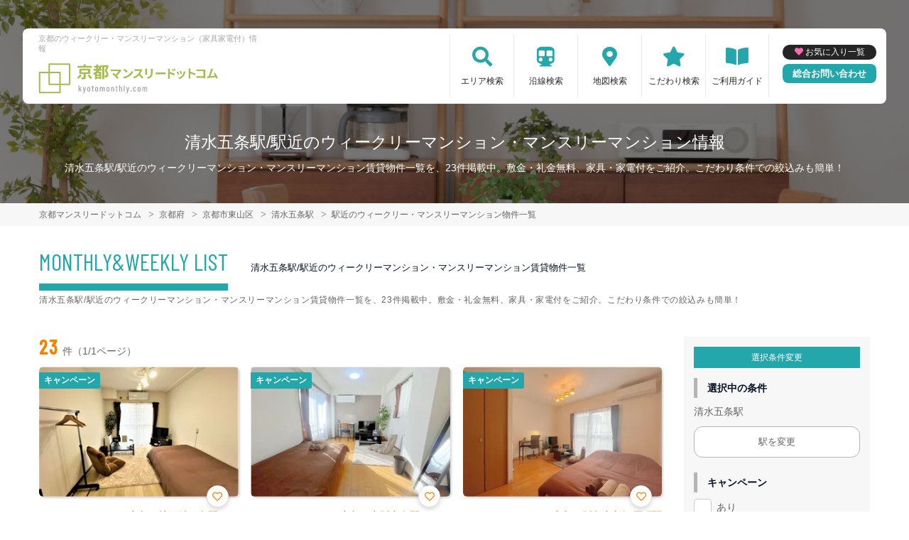

--- FILE ---
content_type: text/html; charset=UTF-8
request_url: https://kyotomonthly.com/srch/stations_6781/cond_1/
body_size: 11536
content:
<!DOCTYPE html>
<html lang="ja">
  <head>
        <script data-ad-client="ca-pub-2869867879816334" async src="https://pagead2.googlesyndication.com/pagead/js/adsbygoogle.js"></script>
        <meta charset="utf-8">
    <meta name="viewport" content="width=device-width, initial-scale=1.0">

    <title>清水五条駅/駅近のウィークリーマンション・マンスリーマンション情報｜京都マンスリードットコム</title>
    <meta name="description" content="【清水五条駅】駅近のウィークリー・マンスリーマンション情報。京都の家具・家電付きウィークリー・マンスリーマンションは【京都マンスリードットコム】へ。観光旅行や出張・研修等のビジネスホテル代わりに◎無料wifi・光熱費無料など物件多数ご紹介。京都駅・五条駅・丹波口駅など駅近物件あり。">
    <meta name="keywords" content="ウィークリー,ウィークリーマンション,マンスリー,マンスリーマンション,京都,家具付き賃貸,短期宿泊,長期宿泊">
  
    <!-- Resource Hints -->
    <meta http-equiv="x-dns-prefetch-control" content="on">
    <!-- Google Analytics -->
    <link rel="preconnect dns-prefetch" href="//www.google-analytics.com">
    <!-- Fonts -->
    <link rel="preconnect dns-prefetch" href="//fonts.googleapis.com">
    <link rel="preconnect dns-prefetch" href="//kit.fontawesome.com">
    <!-- Google Tag Manager -->
        <link rel="preconnect dns-prefetch" href="//www.googletagmanager.com">
    
        <link rel="canonical" href="https://kyotomonthly.com/srch/stations_6781/cond_1/">
      <meta name="robots" content="noarchive"/>

    <link href="https://fonts.googleapis.com/css?family=Barlow+Condensed&display=swap" rel="stylesheet">
    <link href="https://fonts.googleapis.com/css?family=Lato&display=swap" rel="stylesheet">
    <link rel="stylesheet" href="/common/assets/css/common/reset.css?1675156687">
    <link rel="stylesheet" href="/common/assets/css/common/common.css?1714443904">
    <link rel="stylesheet" href="/common/assets/css/common/icon-facility.css?1712645814">
    <link rel="stylesheet" href="/common/assets/css/parts/header/header-a.css?1675156687">
    <link rel="stylesheet" href="/common/assets/css/parts/footer/footer-a.css?1675156687">
    <link rel="stylesheet" href="/common/assets/css/parts/footnav/footnav-a.css?1675156687">
    <link rel="stylesheet" href="/common/assets/css/parts/contentlink/contentlink-a.css?1675156687">
      <link rel="stylesheet" href="/common/assets/css/parts/srch/srchlist/srchlist.css?1725850827">
  <link rel="stylesheet" href="/common/assets/css/parts/srch/srchlist/roomlist.css?1675156687">
  <link rel="stylesheet" href="/common/assets/css/parts/srch/srchlist/srchlist-b.css?1724723964">
        <link rel="stylesheet" href="/common/assets/css/themes/24a7ab.css?1675156687">
        
        <link rel="stylesheet" href="/common/assets/css/common/portal-font.css?1675156687">
    <link rel="stylesheet" href="/common/assets/css/common/site-type/area-portal.css?1675156687">
        <link rel="stylesheet" href="/css/style.css?1675156688">
    <script src="https://kit.fontawesome.com/ca47a01a1d.js" crossorigin="anonymous"></script>

    <script src="https://kyotomonthly.com/common/assets/js/common/jquery-3.4.1.min.js"></script>
    <script src="https://kyotomonthly.com/common/assets/js/common/common.js?20220221"></script>
        <script src="https://kyotomonthly.com/common/assets/js/common/favorite.js"></script>
    <script>
    $(function() {

      // 件数取得
      var url = "https://kyotomonthly.com/favorite/count/";
      favoriteCount(url);

      //初期表示設定
      favoriteSelect();
      
      // お気に入りボタンスタイル追加
      addStyleToFavBtn();

      //オンオフ
      var baseAddUrl = 'https://kyotomonthly.com/favorite/add/XXXXXXXXXX/';
      var baseDelUrl = 'https://kyotomonthly.com/favorite/delete/XXXXXXXXXX/';
      toggleFavorite(baseAddUrl, baseDelUrl);

    });
    </script>
        
    
    
      <script src="https://kyotomonthly.com/common/assets/js/pages/srchlist.js"></script>
  <script>
    $(function(){
      activateItemToggle();
    });
  </script>
    
    
    
        <script>(function(w,d,s,l,i){w[l]=w[l]||[];w[l].push({'gtm.start':
    new Date().getTime(),event:'gtm.js'});var f=d.getElementsByTagName(s)[0],
    j=d.createElement(s),dl=l!='dataLayer'?'&l='+l:'';j.async=true;j.src=
    'https://www.googletagmanager.com/gtm.js?id='+i+dl;f.parentNode.insertBefore(j,f);
    })(window,document,'script','dataLayer','GTM-TSD6ZDX');</script>
        

  </head>
  <body id="kyotomonthly-com">
    
          <noscript><iframe src="https://www.googletagmanager.com/ns.html?id=GTM-TSD6ZDX"
      height="0" width="0" style="display:none;visibility:hidden"></iframe></noscript>
        

        <div class="header">
  <link rel="stylesheet" href="/common/assets/css/parts/header/header-nav-a.css?1675156687">
<header>
  <div class="header_box">
    <div class="logo_box">
      <p class="maintitle">京都のウィークリー・マンスリーマンション（家具家電付）情報</p>
      <div class="logo_img">
        <a href="https://kyotomonthly.com">
          <img src="https://kyotomonthly.com/img/logo/logo_main.svg" loading="lazy" alt="京都のウィークリー・マンスリーマンション（家具家電付）情報 京都マンスリードットコム">
        </a>
      </div>
    </div>
    
    <a class="header__navbtn navbtn-request sponly" href="https://weeklyandmonthly.com/inquiry/"></a>
    
    <div class="sponly jq-headNavTgl header__navbtn">
      <div class="header__navbtn-item"></div>
      <div class="header__navbtn-item"></div>
      <div class="header__navbtn-item"></div>
    </div>
    <div class="header__nav jq-headNavTglTarget">
      <ul class="header__nav-list">
                                  <li class="header__nav-list-item area_search"><a class="t-navicon" href="https://kyotomonthly.com/search-area/">エリア検索</a></li>
                                      <li class="header__nav-list-item subway"><a class="t-navicon" href="https://kyotomonthly.com/srchline/">沿線検索</a></li>
                                      <li class="header__nav-list-item map"><a class="t-navicon" href="https://kyotomonthly.com/map/">地図検索</a></li>
                                      <li class="header__nav-list-item star"><a class="t-navicon" href="https://kyotomonthly.com/search-kodawari/">こだわり検索</a></li>
                                      <li class="header__nav-list-item guide"><a class="t-navicon" href="https://kyotomonthly.com/guide/">ご利用ガイド</a></li>
                                                </ul>
        <div class="header__nav-info">
                    <a class="header__nav-fav" href="https://kyotomonthly.com/favorite/">お気に入り一覧</a>
                              <p class="btn_request"><a class="t-bgc--tertiary" href="https://weeklyandmonthly.com/inquiry/">総合お問い合わせ</a></p>
        </div>
    </div>
  </div>
</header>  <div class="inner">
    <h1 class="header__pagetext">清水五条駅/駅近のウィークリーマンション・マンスリーマンション情報</h1>
    <p class="header__pagetext-en">清水五条駅/駅近のウィークリーマンション・マンスリーマンション賃貸物件一覧を、23件掲載中。敷金・礼金無料、家具・家電付をご紹介。こだわり条件での絞込みも簡単！</p>
  </div>
</div>
    <div class="content">
      
<div class="breadcrumb">
  <ol class="breadcrumb-list inner" itemscope itemtype="https://schema.org/BreadcrumbList">
                  <li itemprop="itemListElement" itemscope itemtype="https://schema.org/ListItem">
  <a itemtype="https://schema.org/Thing" itemprop="item" href="https://kyotomonthly.com">
    <span itemprop="name">京都マンスリードットコム</span>
  </a>
  <meta itemprop="position" content="1">
</li>
              <li itemprop="itemListElement" itemscope itemtype="https://schema.org/ListItem">
  <a itemtype="https://schema.org/Thing" itemprop="item" href="https://kyotomonthly.com/srch/">
    <span itemprop="name">京都府</span>
  </a>
  <meta itemprop="position" content="2">
</li>
              <li itemprop="itemListElement" itemscope itemtype="https://schema.org/ListItem">
  <a itemtype="https://schema.org/Thing" itemprop="item" href="https://kyotomonthly.com/srch/pref_26/city_26105/">
    <span itemprop="name">京都市東山区</span>
  </a>
  <meta itemprop="position" content="3">
</li>
              <li itemprop="itemListElement" itemscope itemtype="https://schema.org/ListItem">
  <a itemtype="https://schema.org/Thing" itemprop="item" href="https://kyotomonthly.com/srch/stations_6781/">
    <span itemprop="name">清水五条駅</span>
  </a>
  <meta itemprop="position" content="4">
</li>
              <li itemprop="itemListElement" itemscope itemtype="https://schema.org/ListItem">
  <a itemtype="https://schema.org/Thing" itemprop="item" href="https://kyotomonthly.com/srch/stations_6781/cond_1/">
    <span itemprop="name">駅近のウィークリー・マンスリーマンション物件一覧</span>
  </a>
  <meta itemprop="position" content="5">
</li>
            </ol>
</div>

<div class="roomlist">
  <div class="inner">
    <p class="title-content t-title-content s-title-content">MONTHLY&WEEKLY LIST</p>
    <h2 class="title-content-sub">清水五条駅/駅近のウィークリーマンション・マンスリーマンション賃貸物件一覧</h2>
    <div class="main has-sidebar ">
      <div class="main__list">
        <div class="sort-bar">
          <p class="count"><span class="num t-color--secondary">23</span>件（1/1ページ）</p>
        </div>

                <ul class="roomitemlist">

                                  <li class="roomitemlist__item">
  <ul class="item__img-label">
            <li class="item__img-label-item camp t-label-item">キャンペーン</li>
      </ul>
    <a class="item-inner" href="https://kyotomonthly.com/srch/?cm=v&amp;id=476901" target="_blank">
    <p class="item__text-name t-color--secondary">
      フルーツマンスリー京都　地下鉄四条駅 502・1Ｋ(No.476901)
            <span class="roomitemlist__favbtn jq-favBtn jq-toggleFavorite jq-addFavoriteList" data-room-id="476901"  data-favoriteadd="https://kyotomonthly.com/favorite/add/XXXXXXXXXX/" data-favoritedel="https://kyotomonthly.com/favorite/delete/XXXXXXXXXX/" data-favoritejson="https://kyotomonthly.com/favorite/json/list/" data-favoritelist="https://kyotomonthly.com/favorite/">お気に入り登録</span>
          </p>
    <div class="item__img">
      <img src="https://p1-2ad82ee2.imageflux.jp/c!/f=webp:auto,q=85,w=300,u=0/storage/room/476901/tqDO8Jvekt1buwoEIsF8Eb3q4h1F72AGCRflfOhO.jpeg" loading="lazy" alt="清水五条駅のウィークリーマンション・マンスリーマンション「フルーツマンスリー京都　地下鉄四条駅 502・1Ｋ(No.476901)」メイン画像">
    </div>
    <div class="item__text">
      <p class="item__text-detail r-access">
      	          <span>京都市下京区</span>
              </p>
            <p class="item__text-catch calendar--valid ">Free Wi-Fi☆地下鉄烏丸線四条駅まで500ｍです☆</p>
            
      
      
          </div>
  </a>
    <div class="item__bottom">
    <table class="room-info">
      <tr>
        <th>アクセス</th>
        <td colspan="3">
                        阪急電鉄京都線「京都河原町駅」徒歩9分                </td>
      </tr>
      <tr>
        <th>間取り</th>
        <td>
                1K
                </td>
        <th>面積</th>
        <td>
                17.18m&sup2;
                </td>
      </tr>
      <tr>
        <th>築年数</th>
        <td colspan="3">
                1985年4月築
                </td>
      </tr>
    </table>

        <!-- plan_id=122420 -->
      <table class="plans">
        <thead>
          <tr>
            <th>プラン名・期間</th>
            <th class="r-price__ttl">月額目安</th>
          </tr>
        </thead>
        <tbody class="r-price__num">
                                      <!-- rooms.id=476901 -->
              <tr data-plan-id="122420">
                <th class="r-price__num-name">
                  <strong>ロング</strong>
                  <br>
                                    <span>7ヶ月以上～12ヶ月未満</span>
                                  </th>
                <td class="r-price__num__total-month-amount">
                                    <p class="total-month-amount"><strong>122,100</strong>円/月～</p>
                                    <span>初期費用他 17,600円～</span>
                </td>
              </tr>
                                        <!-- rooms.id=476901 -->
              <tr data-plan-id="122419">
                <th class="r-price__num-name">
                  <strong>ミドル</strong>
                  <br>
                                    <span>3ヶ月以上～7ヶ月未満</span>
                                  </th>
                <td class="r-price__num__total-month-amount">
                                    <p class="total-month-amount"><strong>125,100</strong>円/月～</p>
                                    <span>初期費用他 17,600円～</span>
                </td>
              </tr>
                                        <!-- rooms.id=476901 -->
              <tr data-plan-id="122418">
                <th class="r-price__num-name">
                  <strong>ショート</strong>
                  <br>
                                    <span>1ヶ月以上～3ヶ月未満</span>
                                  </th>
                <td class="r-price__num__total-month-amount">
                                    <p class="total-month-amount"><strong>125,100</strong>円/月～</p>
                                    <span>初期費用他 17,600円～</span>
                </td>
              </tr>
                    </tbody>
      </table>
      </div>
    <div class="item__bottom">
    <ul class="condition">
            <li class="condition__item">駅近</li>
            <li class="condition__item">女性向け</li>
            <li class="condition__item">同棲向け</li>
            <li class="condition__item">インターネット無料</li>
            <li class="condition__item">wifiあり</li>
          </ul>
  </div>

  
    <div class="item__bottom2">
        <div class="roomitemlist__breadcrumb">
    <ul class="roomitemlist__breadcrumb-list" itemscope itemtype="https://schema.org/BreadcrumbList">
                                  <li class="roomitemlist__breadcrumb-list-item" itemprop="itemListElement" itemscope itemtype="https://schema.org/ListItem">
  <a itemtype="https://schema.org/Thing" itemprop="item" href="https://kyotomonthly.com/srch/pref_26/">
    <span itemprop="name">京都府</span>
  </a>
  <meta itemprop="position" content="1">
</li>
                                      <li class="roomitemlist__breadcrumb-list-item" itemprop="itemListElement" itemscope itemtype="https://schema.org/ListItem">
  <a itemtype="https://schema.org/Thing" itemprop="item" href="https://kyotomonthly.com/srch/pref_26/city_26106/">
    <span itemprop="name">京都市下京区</span>
  </a>
  <meta itemprop="position" content="2">
</li>
                            </ul>
</div>      </div>
  
    
  <ul class="item__btn">
        <a class="t-btn--primary item__btn-link contact" href="https://kyotomonthly.com/reserve/?bb_id=476901">お問合わせ</a>
    <a class="t-btn--secondary item__btn-link tel" href="tel:050-7586-1872">電話する</a>
      </ul>
      <p class="roomitemlist__accountname">運営会社：<a href="https://kyotomonthly.com/srchcompany/dtl_84/">株式会社フルーツマンスリー</a></p>
  </li>                                              <li class="roomitemlist__item">
  <ul class="item__img-label">
            <li class="item__img-label-item camp t-label-item">キャンペーン</li>
      </ul>
    <a class="item-inner" href="https://kyotomonthly.com/srch/?cm=v&amp;id=424067" target="_blank">
    <p class="item__text-name t-color--secondary">
      フルーツマンスリー京都　京阪七条駅 206・1Ｋ(No.424067)
            <span class="roomitemlist__favbtn jq-favBtn jq-toggleFavorite jq-addFavoriteList" data-room-id="424067"  data-favoriteadd="https://kyotomonthly.com/favorite/add/XXXXXXXXXX/" data-favoritedel="https://kyotomonthly.com/favorite/delete/XXXXXXXXXX/" data-favoritejson="https://kyotomonthly.com/favorite/json/list/" data-favoritelist="https://kyotomonthly.com/favorite/">お気に入り登録</span>
          </p>
    <div class="item__img">
      <img src="https://p1-2ad82ee2.imageflux.jp/c!/f=webp:auto,q=85,w=300,u=0/storage/room/424067/2KYpZMKubak9sw41SReqCSlPGUB9EsAXLMcTWaox.jpeg" loading="lazy" alt="清水五条駅のウィークリーマンション・マンスリーマンション「フルーツマンスリー京都　京阪七条駅 206・1Ｋ(No.424067)」メイン画像">
    </div>
    <div class="item__text">
      <p class="item__text-detail r-access">
      	          <span>京都市東山区</span>
              </p>
            <p class="item__text-catch calendar--valid ">Free Wi-Fi☆バストイレセパレート、２面採光♪京阪七条駅徒歩２分です☆</p>
            
      
      
          </div>
  </a>
    <div class="item__bottom">
    <table class="room-info">
      <tr>
        <th>アクセス</th>
        <td colspan="3">
                        京阪電気鉄道京阪線「清水五条駅」徒歩9分                </td>
      </tr>
      <tr>
        <th>間取り</th>
        <td>
                1K
                </td>
        <th>面積</th>
        <td>
                20.3m&sup2;
                </td>
      </tr>
      <tr>
        <th>築年数</th>
        <td colspan="3">
                2000年3月築
                </td>
      </tr>
    </table>

        <!-- plan_id=114612 -->
      <table class="plans">
        <thead>
          <tr>
            <th>プラン名・期間</th>
            <th class="r-price__ttl">月額目安</th>
          </tr>
        </thead>
        <tbody class="r-price__num">
                                      <!-- rooms.id=424067 -->
              <tr data-plan-id="114612">
                <th class="r-price__num-name">
                  <strong>ロング</strong>
                  <br>
                                    <span>7ヶ月以上～12ヶ月未満</span>
                                  </th>
                <td class="r-price__num__total-month-amount">
                                    <p class="total-month-amount"><strong>101,400</strong>円/月～</p>
                                    <span>初期費用他 17,600円～</span>
                </td>
              </tr>
                                        <!-- rooms.id=424067 -->
              <tr data-plan-id="114611">
                <th class="r-price__num-name">
                  <strong>ミドル</strong>
                  <br>
                                    <span>3ヶ月以上～7ヶ月未満</span>
                                  </th>
                <td class="r-price__num__total-month-amount">
                                    <p class="total-month-amount"><strong>104,400</strong>円/月～</p>
                                    <span>初期費用他 17,600円～</span>
                </td>
              </tr>
                                        <!-- rooms.id=424067 -->
              <tr data-plan-id="114610">
                <th class="r-price__num-name">
                  <strong>ショート</strong>
                  <br>
                                    <span>1ヶ月以上～3ヶ月未満</span>
                                  </th>
                <td class="r-price__num__total-month-amount">
                                    <p class="total-month-amount"><strong>110,400</strong>円/月～</p>
                                    <span>初期費用他 17,600円～</span>
                </td>
              </tr>
                    </tbody>
      </table>
      </div>
    <div class="item__bottom">
    <ul class="condition">
            <li class="condition__item">駅近</li>
            <li class="condition__item">女性向け</li>
            <li class="condition__item">同棲向け</li>
            <li class="condition__item">インターネット無料</li>
            <li class="condition__item">wifiあり</li>
          </ul>
  </div>

  
    <div class="item__bottom2">
        <div class="roomitemlist__breadcrumb">
    <ul class="roomitemlist__breadcrumb-list" itemscope itemtype="https://schema.org/BreadcrumbList">
                                  <li class="roomitemlist__breadcrumb-list-item" itemprop="itemListElement" itemscope itemtype="https://schema.org/ListItem">
  <a itemtype="https://schema.org/Thing" itemprop="item" href="https://kyotomonthly.com/srch/pref_26/">
    <span itemprop="name">京都府</span>
  </a>
  <meta itemprop="position" content="1">
</li>
                                      <li class="roomitemlist__breadcrumb-list-item" itemprop="itemListElement" itemscope itemtype="https://schema.org/ListItem">
  <a itemtype="https://schema.org/Thing" itemprop="item" href="https://kyotomonthly.com/srch/pref_26/city_26105/">
    <span itemprop="name">京都市東山区</span>
  </a>
  <meta itemprop="position" content="2">
</li>
                            </ul>
</div>      </div>
  
    
  <ul class="item__btn">
        <a class="t-btn--primary item__btn-link contact" href="https://kyotomonthly.com/reserve/?bb_id=424067">お問合わせ</a>
    <a class="t-btn--secondary item__btn-link tel" href="tel:050-7586-1872">電話する</a>
      </ul>
      <p class="roomitemlist__accountname">運営会社：<a href="https://kyotomonthly.com/srchcompany/dtl_84/">株式会社フルーツマンスリー</a></p>
  </li>                                              <li class="roomitemlist__item">
  <ul class="item__img-label">
            <li class="item__img-label-item camp t-label-item">キャンペーン</li>
      </ul>
    <a class="item-inner" href="https://kyotomonthly.com/srch/?cm=v&amp;id=1155628" target="_blank">
    <p class="item__text-name t-color--secondary">
      フルーツマンスリー京都　阪急京都河原町駅 502・1K(No.1155628)
            <span class="roomitemlist__favbtn jq-favBtn jq-toggleFavorite jq-addFavoriteList" data-room-id="1155628"  data-favoriteadd="https://kyotomonthly.com/favorite/add/XXXXXXXXXX/" data-favoritedel="https://kyotomonthly.com/favorite/delete/XXXXXXXXXX/" data-favoritejson="https://kyotomonthly.com/favorite/json/list/" data-favoritelist="https://kyotomonthly.com/favorite/">お気に入り登録</span>
          </p>
    <div class="item__img">
      <img src="https://p1-2ad82ee2.imageflux.jp/c!/f=webp:auto,q=85,w=300,u=0/storage/room/1155628/mbEr3SIH6JkGfqCgxwExOWhoPUyNEMKW4MUvyrXc.jpeg" loading="lazy" alt="清水五条駅のウィークリーマンション・マンスリーマンション「フルーツマンスリー京都　阪急京都河原町駅 502・1K(No.1155628)」メイン画像">
    </div>
    <div class="item__text">
      <p class="item__text-detail r-access">
      	          <span>京都市下京区</span>
              </p>
            <p class="item__text-catch calendar--valid ">Free Wi-Fi☆広めのお部屋でバストイレ洗面セパレート♪阪急京都河原町駅まで徒歩３分のとても便利な立地です☆</p>
            
      
      
          </div>
  </a>
    <div class="item__bottom">
    <table class="room-info">
      <tr>
        <th>アクセス</th>
        <td colspan="3">
                        阪急電鉄京都線「京都河原町駅」徒歩3分                </td>
      </tr>
      <tr>
        <th>間取り</th>
        <td>
                1K
                </td>
        <th>面積</th>
        <td>
                26.61m&sup2;
                </td>
      </tr>
      <tr>
        <th>築年数</th>
        <td colspan="3">
                2001年5月築
                </td>
      </tr>
    </table>

        <!-- plan_id=1360643 -->
      <table class="plans">
        <thead>
          <tr>
            <th>プラン名・期間</th>
            <th class="r-price__ttl">月額目安</th>
          </tr>
        </thead>
        <tbody class="r-price__num">
                                      <!-- rooms.id=1155628 -->
              <tr data-plan-id="1360643">
                <th class="r-price__num-name">
                  <strong>ロング</strong>
                  <br>
                                    <span>7ヶ月以上～12ヶ月未満</span>
                                  </th>
                <td class="r-price__num__total-month-amount">
                                    <p class="total-month-amount"><strong>161,400</strong>円/月～</p>
                                    <span>初期費用他 17,600円～</span>
                </td>
              </tr>
                                        <!-- rooms.id=1155628 -->
              <tr data-plan-id="1360642">
                <th class="r-price__num-name">
                  <strong>ミドル</strong>
                  <br>
                                    <span>3ヶ月以上～7ヶ月未満</span>
                                  </th>
                <td class="r-price__num__total-month-amount">
                                    <p class="total-month-amount"><strong>164,400</strong>円/月～</p>
                                    <span>初期費用他 17,600円～</span>
                </td>
              </tr>
                                        <!-- rooms.id=1155628 -->
              <tr data-plan-id="1360641">
                <th class="r-price__num-name">
                  <strong>ショート</strong>
                  <br>
                                    <span>1ヶ月以上～3ヶ月未満</span>
                                  </th>
                <td class="r-price__num__total-month-amount">
                                    <p class="total-month-amount"><strong>170,400</strong>円/月～</p>
                                    <span>初期費用他 17,600円～</span>
                </td>
              </tr>
                    </tbody>
      </table>
      </div>
    <div class="item__bottom">
    <ul class="condition">
            <li class="condition__item">駅近</li>
            <li class="condition__item">女性向け</li>
            <li class="condition__item">同棲向け</li>
            <li class="condition__item">インターネット無料</li>
            <li class="condition__item">wifiあり</li>
          </ul>
  </div>

  
    <div class="item__bottom2">
        <div class="roomitemlist__breadcrumb">
    <ul class="roomitemlist__breadcrumb-list" itemscope itemtype="https://schema.org/BreadcrumbList">
                                  <li class="roomitemlist__breadcrumb-list-item" itemprop="itemListElement" itemscope itemtype="https://schema.org/ListItem">
  <a itemtype="https://schema.org/Thing" itemprop="item" href="https://kyotomonthly.com/srch/pref_26/">
    <span itemprop="name">京都府</span>
  </a>
  <meta itemprop="position" content="1">
</li>
                                      <li class="roomitemlist__breadcrumb-list-item" itemprop="itemListElement" itemscope itemtype="https://schema.org/ListItem">
  <a itemtype="https://schema.org/Thing" itemprop="item" href="https://kyotomonthly.com/srch/pref_26/city_26106/">
    <span itemprop="name">京都市下京区</span>
  </a>
  <meta itemprop="position" content="2">
</li>
                            </ul>
</div>      </div>
  
    
  <ul class="item__btn">
        <a class="t-btn--primary item__btn-link contact" href="https://kyotomonthly.com/reserve/?bb_id=1155628">お問合わせ</a>
    <a class="t-btn--secondary item__btn-link tel" href="tel:050-7586-1872">電話する</a>
      </ul>
      <p class="roomitemlist__accountname">運営会社：<a href="https://kyotomonthly.com/srchcompany/dtl_84/">株式会社フルーツマンスリー</a></p>
  </li>                                              <li class="roomitemlist__item">
  <ul class="item__img-label">
            <li class="item__img-label-item camp t-label-item">キャンペーン</li>
      </ul>
    <a class="item-inner" href="https://kyotomonthly.com/srch/?cm=v&amp;id=733515" target="_blank">
    <p class="item__text-name t-color--secondary">
      フルーツマンスリー京都　京阪清水五条駅 403・1R(No.733515)
            <span class="roomitemlist__favbtn jq-favBtn jq-toggleFavorite jq-addFavoriteList" data-room-id="733515"  data-favoriteadd="https://kyotomonthly.com/favorite/add/XXXXXXXXXX/" data-favoritedel="https://kyotomonthly.com/favorite/delete/XXXXXXXXXX/" data-favoritejson="https://kyotomonthly.com/favorite/json/list/" data-favoritelist="https://kyotomonthly.com/favorite/">お気に入り登録</span>
          </p>
    <div class="item__img">
      <img src="https://p1-2ad82ee2.imageflux.jp/c!/f=webp:auto,q=85,w=300,u=0/storage/room/733515/dOM6IFY1NmYngioGYtlTDQG3cN9Y6G4kkVpDb6sD.jpeg" loading="lazy" alt="清水五条駅のウィークリーマンション・マンスリーマンション「フルーツマンスリー京都　京阪清水五条駅 403・1R(No.733515)」メイン画像">
    </div>
    <div class="item__text">
      <p class="item__text-detail r-access">
      	          <span>京都市下京区</span>
              </p>
            <p class="item__text-catch calendar--valid ">Free Wi-Fi☆バストイレセパレート♪京阪清水五条駅まで徒歩４分です☆</p>
            
      
      
          </div>
  </a>
    <div class="item__bottom">
    <table class="room-info">
      <tr>
        <th>アクセス</th>
        <td colspan="3">
                        阪急電鉄京都線「京都河原町駅」徒歩12分                </td>
      </tr>
      <tr>
        <th>間取り</th>
        <td>
                1R
                </td>
        <th>面積</th>
        <td>
                18.76m&sup2;
                </td>
      </tr>
      <tr>
        <th>築年数</th>
        <td colspan="3">
                1997年7月築
                </td>
      </tr>
    </table>

        <!-- plan_id=621724 -->
      <table class="plans">
        <thead>
          <tr>
            <th>プラン名・期間</th>
            <th class="r-price__ttl">月額目安</th>
          </tr>
        </thead>
        <tbody class="r-price__num">
                                      <!-- rooms.id=733515 -->
              <tr data-plan-id="621724">
                <th class="r-price__num-name">
                  <strong>ロング</strong>
                  <br>
                                    <span>210日以上～366日未満</span>
                                  </th>
                <td class="r-price__num__total-month-amount">
                                    <p class="total-month-amount"><strong>110,400</strong>円/月～</p>
                                    <span>初期費用他 17,600円～</span>
                </td>
              </tr>
                                        <!-- rooms.id=733515 -->
              <tr data-plan-id="621723">
                <th class="r-price__num-name">
                  <strong>ミドル</strong>
                  <br>
                                    <span>3ヶ月以上～7ヶ月未満</span>
                                  </th>
                <td class="r-price__num__total-month-amount">
                                    <p class="total-month-amount"><strong>113,400</strong>円/月～</p>
                                    <span>初期費用他 17,600円～</span>
                </td>
              </tr>
                                        <!-- rooms.id=733515 -->
              <tr data-plan-id="621722">
                <th class="r-price__num-name">
                  <strong>ショート</strong>
                  <br>
                                    <span>1ヶ月以上～3ヶ月未満</span>
                                  </th>
                <td class="r-price__num__total-month-amount">
                                    <p class="total-month-amount"><strong>113,400</strong>円/月～</p>
                                    <span>初期費用他 17,600円～</span>
                </td>
              </tr>
                    </tbody>
      </table>
      </div>
    <div class="item__bottom">
    <ul class="condition">
            <li class="condition__item">駅近</li>
            <li class="condition__item">女性向け</li>
            <li class="condition__item">同棲向け</li>
            <li class="condition__item">インターネット無料</li>
            <li class="condition__item">wifiあり</li>
          </ul>
  </div>

  
    <div class="item__bottom2">
        <div class="roomitemlist__breadcrumb">
    <ul class="roomitemlist__breadcrumb-list" itemscope itemtype="https://schema.org/BreadcrumbList">
                                  <li class="roomitemlist__breadcrumb-list-item" itemprop="itemListElement" itemscope itemtype="https://schema.org/ListItem">
  <a itemtype="https://schema.org/Thing" itemprop="item" href="https://kyotomonthly.com/srch/pref_26/">
    <span itemprop="name">京都府</span>
  </a>
  <meta itemprop="position" content="1">
</li>
                                      <li class="roomitemlist__breadcrumb-list-item" itemprop="itemListElement" itemscope itemtype="https://schema.org/ListItem">
  <a itemtype="https://schema.org/Thing" itemprop="item" href="https://kyotomonthly.com/srch/pref_26/city_26106/">
    <span itemprop="name">京都市下京区</span>
  </a>
  <meta itemprop="position" content="2">
</li>
                            </ul>
</div>      </div>
  
    
  <ul class="item__btn">
        <a class="t-btn--primary item__btn-link contact" href="https://kyotomonthly.com/reserve/?bb_id=733515">お問合わせ</a>
    <a class="t-btn--secondary item__btn-link tel" href="tel:050-7586-1872">電話する</a>
      </ul>
      <p class="roomitemlist__accountname">運営会社：<a href="https://kyotomonthly.com/srchcompany/dtl_84/">株式会社フルーツマンスリー</a></p>
  </li>                                              <li class="roomitemlist__item">
  <ul class="item__img-label">
            <li class="item__img-label-item camp t-label-item">キャンペーン</li>
      </ul>
    <a class="item-inner" href="https://kyotomonthly.com/srch/?cm=v&amp;id=726851" target="_blank">
    <p class="item__text-name t-color--secondary">
      フルーツマンスリー京都　京阪清水五条駅 201・1K(No.726851)
            <span class="roomitemlist__favbtn jq-favBtn jq-toggleFavorite jq-addFavoriteList" data-room-id="726851"  data-favoriteadd="https://kyotomonthly.com/favorite/add/XXXXXXXXXX/" data-favoritedel="https://kyotomonthly.com/favorite/delete/XXXXXXXXXX/" data-favoritejson="https://kyotomonthly.com/favorite/json/list/" data-favoritelist="https://kyotomonthly.com/favorite/">お気に入り登録</span>
          </p>
    <div class="item__img">
      <img src="https://p1-2ad82ee2.imageflux.jp/c!/f=webp:auto,q=85,w=300,u=0/storage/room/726851/LcLin4J9W2h9i38sw2BjwPZpYkpcupmXhsiGxRkM.jpeg" loading="lazy" alt="清水五条駅のウィークリーマンション・マンスリーマンション「フルーツマンスリー京都　京阪清水五条駅 201・1K(No.726851)」メイン画像">
    </div>
    <div class="item__text">
      <p class="item__text-detail r-access">
      	          <span>京都市下京区</span>
              </p>
            <p class="item__text-catch calendar--valid ">Free Wi-Fi☆バストイレセパレート♪京阪清水五条駅まで徒歩４分です☆</p>
            
      
      
          </div>
  </a>
    <div class="item__bottom">
    <table class="room-info">
      <tr>
        <th>アクセス</th>
        <td colspan="3">
                        阪急電鉄京都線「京都河原町駅」徒歩12分                </td>
      </tr>
      <tr>
        <th>間取り</th>
        <td>
                1K
                </td>
        <th>面積</th>
        <td>
                19.6m&sup2;
                </td>
      </tr>
      <tr>
        <th>築年数</th>
        <td colspan="3">
                1997年7月築
                </td>
      </tr>
    </table>

        <!-- plan_id=609841 -->
      <table class="plans">
        <thead>
          <tr>
            <th>プラン名・期間</th>
            <th class="r-price__ttl">月額目安</th>
          </tr>
        </thead>
        <tbody class="r-price__num">
                                      <!-- rooms.id=726851 -->
              <tr data-plan-id="609841">
                <th class="r-price__num-name">
                  <strong>ロング</strong>
                  <br>
                                    <span>7ヶ月以上～12ヶ月未満</span>
                                  </th>
                <td class="r-price__num__total-month-amount">
                                    <p class="total-month-amount"><strong>119,400</strong>円/月～</p>
                                    <span>初期費用他 17,600円～</span>
                </td>
              </tr>
                                        <!-- rooms.id=726851 -->
              <tr data-plan-id="609840">
                <th class="r-price__num-name">
                  <strong>ミドル</strong>
                  <br>
                                    <span>3ヶ月以上～7ヶ月未満</span>
                                  </th>
                <td class="r-price__num__total-month-amount">
                                    <p class="total-month-amount"><strong>122,400</strong>円/月～</p>
                                    <span>初期費用他 17,600円～</span>
                </td>
              </tr>
                                        <!-- rooms.id=726851 -->
              <tr data-plan-id="609839">
                <th class="r-price__num-name">
                  <strong>ショート</strong>
                  <br>
                                    <span>1ヶ月以上～3ヶ月未満</span>
                                  </th>
                <td class="r-price__num__total-month-amount">
                                    <p class="total-month-amount"><strong>122,400</strong>円/月～</p>
                                    <span>初期費用他 17,600円～</span>
                </td>
              </tr>
                    </tbody>
      </table>
      </div>
    <div class="item__bottom">
    <ul class="condition">
            <li class="condition__item">駅近</li>
            <li class="condition__item">女性向け</li>
            <li class="condition__item">同棲向け</li>
            <li class="condition__item">インターネット無料</li>
            <li class="condition__item">wifiあり</li>
          </ul>
  </div>

  
    <div class="item__bottom2">
        <div class="roomitemlist__breadcrumb">
    <ul class="roomitemlist__breadcrumb-list" itemscope itemtype="https://schema.org/BreadcrumbList">
                                  <li class="roomitemlist__breadcrumb-list-item" itemprop="itemListElement" itemscope itemtype="https://schema.org/ListItem">
  <a itemtype="https://schema.org/Thing" itemprop="item" href="https://kyotomonthly.com/srch/pref_26/">
    <span itemprop="name">京都府</span>
  </a>
  <meta itemprop="position" content="1">
</li>
                                      <li class="roomitemlist__breadcrumb-list-item" itemprop="itemListElement" itemscope itemtype="https://schema.org/ListItem">
  <a itemtype="https://schema.org/Thing" itemprop="item" href="https://kyotomonthly.com/srch/pref_26/city_26106/">
    <span itemprop="name">京都市下京区</span>
  </a>
  <meta itemprop="position" content="2">
</li>
                            </ul>
</div>      </div>
  
    
  <ul class="item__btn">
        <a class="t-btn--primary item__btn-link contact" href="https://kyotomonthly.com/reserve/?bb_id=726851">お問合わせ</a>
    <a class="t-btn--secondary item__btn-link tel" href="tel:050-7586-1872">電話する</a>
      </ul>
      <p class="roomitemlist__accountname">運営会社：<a href="https://kyotomonthly.com/srchcompany/dtl_84/">株式会社フルーツマンスリー</a></p>
  </li>                                              <li class="roomitemlist__item">
  <ul class="item__img-label">
            <li class="item__img-label-item camp t-label-item">キャンペーン</li>
      </ul>
    <a class="item-inner" href="https://kyotomonthly.com/srch/?cm=v&amp;id=412907" target="_blank">
    <p class="item__text-name t-color--secondary">
      フルーツマンスリー京都　地下鉄四条駅 402・1Ｋ(No.412907)
            <span class="roomitemlist__favbtn jq-favBtn jq-toggleFavorite jq-addFavoriteList" data-room-id="412907"  data-favoriteadd="https://kyotomonthly.com/favorite/add/XXXXXXXXXX/" data-favoritedel="https://kyotomonthly.com/favorite/delete/XXXXXXXXXX/" data-favoritejson="https://kyotomonthly.com/favorite/json/list/" data-favoritelist="https://kyotomonthly.com/favorite/">お気に入り登録</span>
          </p>
    <div class="item__img">
      <img src="https://p1-2ad82ee2.imageflux.jp/c!/f=webp:auto,q=85,w=300,u=0/storage/room/412907/ruLuIHwGDhDOkDsJLZuNjfOPm5rbgJtel6K04bUg.jpeg" loading="lazy" alt="清水五条駅のウィークリーマンション・マンスリーマンション「フルーツマンスリー京都　地下鉄四条駅 402・1Ｋ(No.412907)」メイン画像">
    </div>
    <div class="item__text">
      <p class="item__text-detail r-access">
      	          <span>京都市下京区</span>
              </p>
            <p class="item__text-catch calendar--valid ">Free Wi-Fi☆地下鉄烏丸線四条駅まで500ｍです☆</p>
            
      
      
          </div>
  </a>
    <div class="item__bottom">
    <table class="room-info">
      <tr>
        <th>アクセス</th>
        <td colspan="3">
                        阪急電鉄京都線「京都河原町駅」徒歩9分                </td>
      </tr>
      <tr>
        <th>間取り</th>
        <td>
                1K
                </td>
        <th>面積</th>
        <td>
                17.18m&sup2;
                </td>
      </tr>
      <tr>
        <th>築年数</th>
        <td colspan="3">
                1985年4月築
                </td>
      </tr>
    </table>

        <!-- plan_id=113794 -->
      <table class="plans">
        <thead>
          <tr>
            <th>プラン名・期間</th>
            <th class="r-price__ttl">月額目安</th>
          </tr>
        </thead>
        <tbody class="r-price__num">
                                      <!-- rooms.id=412907 -->
              <tr data-plan-id="113794">
                <th class="r-price__num-name">
                  <strong>ロング</strong>
                  <br>
                                    <span>7ヶ月以上～12ヶ月未満</span>
                                  </th>
                <td class="r-price__num__total-month-amount">
                                    <p class="total-month-amount"><strong>122,100</strong>円/月～</p>
                                    <span>初期費用他 17,600円～</span>
                </td>
              </tr>
                                        <!-- rooms.id=412907 -->
              <tr data-plan-id="113793">
                <th class="r-price__num-name">
                  <strong>ミドル</strong>
                  <br>
                                    <span>3ヶ月以上～7ヶ月未満</span>
                                  </th>
                <td class="r-price__num__total-month-amount">
                                    <p class="total-month-amount"><strong>125,100</strong>円/月～</p>
                                    <span>初期費用他 17,600円～</span>
                </td>
              </tr>
                                        <!-- rooms.id=412907 -->
              <tr data-plan-id="113792">
                <th class="r-price__num-name">
                  <strong>ショート</strong>
                  <br>
                                    <span>1ヶ月以上～3ヶ月未満</span>
                                  </th>
                <td class="r-price__num__total-month-amount">
                                    <p class="total-month-amount"><strong>125,100</strong>円/月～</p>
                                    <span>初期費用他 17,600円～</span>
                </td>
              </tr>
                    </tbody>
      </table>
      </div>
    <div class="item__bottom">
    <ul class="condition">
            <li class="condition__item">駅近</li>
            <li class="condition__item">女性向け</li>
            <li class="condition__item">同棲向け</li>
            <li class="condition__item">インターネット無料</li>
            <li class="condition__item">wifiあり</li>
          </ul>
  </div>

  
    <div class="item__bottom2">
        <div class="roomitemlist__breadcrumb">
    <ul class="roomitemlist__breadcrumb-list" itemscope itemtype="https://schema.org/BreadcrumbList">
                                  <li class="roomitemlist__breadcrumb-list-item" itemprop="itemListElement" itemscope itemtype="https://schema.org/ListItem">
  <a itemtype="https://schema.org/Thing" itemprop="item" href="https://kyotomonthly.com/srch/pref_26/">
    <span itemprop="name">京都府</span>
  </a>
  <meta itemprop="position" content="1">
</li>
                                      <li class="roomitemlist__breadcrumb-list-item" itemprop="itemListElement" itemscope itemtype="https://schema.org/ListItem">
  <a itemtype="https://schema.org/Thing" itemprop="item" href="https://kyotomonthly.com/srch/pref_26/city_26106/">
    <span itemprop="name">京都市下京区</span>
  </a>
  <meta itemprop="position" content="2">
</li>
                            </ul>
</div>      </div>
  
    
  <ul class="item__btn">
        <a class="t-btn--primary item__btn-link contact" href="https://kyotomonthly.com/reserve/?bb_id=412907">お問合わせ</a>
    <a class="t-btn--secondary item__btn-link tel" href="tel:050-7586-1872">電話する</a>
      </ul>
      <p class="roomitemlist__accountname">運営会社：<a href="https://kyotomonthly.com/srchcompany/dtl_84/">株式会社フルーツマンスリー</a></p>
  </li>                                              <li class="roomitemlist__item">
  <ul class="item__img-label">
            <li class="item__img-label-item camp t-label-item">キャンペーン</li>
      </ul>
    <a class="item-inner" href="https://kyotomonthly.com/srch/?cm=v&amp;id=797917" target="_blank">
    <p class="item__text-name t-color--secondary">
      フルーツマンスリー京都　阪急京都河原町駅 503・1K(No.797917)
            <span class="roomitemlist__favbtn jq-favBtn jq-toggleFavorite jq-addFavoriteList" data-room-id="797917"  data-favoriteadd="https://kyotomonthly.com/favorite/add/XXXXXXXXXX/" data-favoritedel="https://kyotomonthly.com/favorite/delete/XXXXXXXXXX/" data-favoritejson="https://kyotomonthly.com/favorite/json/list/" data-favoritelist="https://kyotomonthly.com/favorite/">お気に入り登録</span>
          </p>
    <div class="item__img">
      <img src="https://p1-2ad82ee2.imageflux.jp/c!/f=webp:auto,q=85,w=300,u=0/storage/room/797917/sl9zWxMzbPmKSc5M4KLGb7U1rDdNz1c8NsKSHmtz.jpeg" loading="lazy" alt="清水五条駅のウィークリーマンション・マンスリーマンション「フルーツマンスリー京都　阪急京都河原町駅 503・1K(No.797917)」メイン画像">
    </div>
    <div class="item__text">
      <p class="item__text-detail r-access">
      	          <span>京都市下京区</span>
              </p>
            <p class="item__text-catch calendar--valid ">Free Wi-Fi☆広めのバストイレ洗面セパレート♪阪急京都河原町駅まで徒歩３分の便利な立地です☆</p>
            
      
      
          </div>
  </a>
    <div class="item__bottom">
    <table class="room-info">
      <tr>
        <th>アクセス</th>
        <td colspan="3">
                        阪急電鉄京都線「京都河原町駅」徒歩3分                </td>
      </tr>
      <tr>
        <th>間取り</th>
        <td>
                1K
                </td>
        <th>面積</th>
        <td>
                29.14m&sup2;
                </td>
      </tr>
      <tr>
        <th>築年数</th>
        <td colspan="3">
                2001年5月築
                </td>
      </tr>
    </table>

        <!-- plan_id=726388 -->
      <table class="plans">
        <thead>
          <tr>
            <th>プラン名・期間</th>
            <th class="r-price__ttl">月額目安</th>
          </tr>
        </thead>
        <tbody class="r-price__num">
                                      <!-- rooms.id=797917 -->
              <tr data-plan-id="726388">
                <th class="r-price__num-name">
                  <strong>ロング</strong>
                  <br>
                                    <span>7ヶ月以上～12ヶ月未満</span>
                                  </th>
                <td class="r-price__num__total-month-amount">
                                    <p class="total-month-amount"><strong>149,400</strong>円/月～</p>
                                    <span>初期費用他 17,600円～</span>
                </td>
              </tr>
                                        <!-- rooms.id=797917 -->
              <tr data-plan-id="726387">
                <th class="r-price__num-name">
                  <strong>ミドル</strong>
                  <br>
                                    <span>3ヶ月以上～7ヶ月未満</span>
                                  </th>
                <td class="r-price__num__total-month-amount">
                                    <p class="total-month-amount"><strong>152,400</strong>円/月～</p>
                                    <span>初期費用他 17,600円～</span>
                </td>
              </tr>
                                        <!-- rooms.id=797917 -->
              <tr data-plan-id="726386">
                <th class="r-price__num-name">
                  <strong>ショート</strong>
                  <br>
                                    <span>1ヶ月以上～3ヶ月未満</span>
                                  </th>
                <td class="r-price__num__total-month-amount">
                                    <p class="total-month-amount"><strong>158,400</strong>円/月～</p>
                                    <span>初期費用他 17,600円～</span>
                </td>
              </tr>
                    </tbody>
      </table>
      </div>
    <div class="item__bottom">
    <ul class="condition">
            <li class="condition__item">駅近</li>
            <li class="condition__item">女性向け</li>
            <li class="condition__item">同棲向け</li>
            <li class="condition__item">インターネット無料</li>
            <li class="condition__item">wifiあり</li>
          </ul>
  </div>

  
    <div class="item__bottom2">
        <div class="roomitemlist__breadcrumb">
    <ul class="roomitemlist__breadcrumb-list" itemscope itemtype="https://schema.org/BreadcrumbList">
                                  <li class="roomitemlist__breadcrumb-list-item" itemprop="itemListElement" itemscope itemtype="https://schema.org/ListItem">
  <a itemtype="https://schema.org/Thing" itemprop="item" href="https://kyotomonthly.com/srch/pref_26/">
    <span itemprop="name">京都府</span>
  </a>
  <meta itemprop="position" content="1">
</li>
                                      <li class="roomitemlist__breadcrumb-list-item" itemprop="itemListElement" itemscope itemtype="https://schema.org/ListItem">
  <a itemtype="https://schema.org/Thing" itemprop="item" href="https://kyotomonthly.com/srch/pref_26/city_26106/">
    <span itemprop="name">京都市下京区</span>
  </a>
  <meta itemprop="position" content="2">
</li>
                            </ul>
</div>      </div>
  
    
  <ul class="item__btn">
        <a class="t-btn--primary item__btn-link contact" href="https://kyotomonthly.com/reserve/?bb_id=797917">お問合わせ</a>
    <a class="t-btn--secondary item__btn-link tel" href="tel:050-7586-1872">電話する</a>
      </ul>
      <p class="roomitemlist__accountname">運営会社：<a href="https://kyotomonthly.com/srchcompany/dtl_84/">株式会社フルーツマンスリー</a></p>
  </li>                                              <li class="roomitemlist__item">
  <ul class="item__img-label">
            <li class="item__img-label-item camp t-label-item">キャンペーン</li>
      </ul>
    <a class="item-inner" href="https://kyotomonthly.com/srch/?cm=v&amp;id=733514" target="_blank">
    <p class="item__text-name t-color--secondary">
      フルーツマンスリー京都　京阪清水五条駅 302・1R(No.733514)
            <span class="roomitemlist__favbtn jq-favBtn jq-toggleFavorite jq-addFavoriteList" data-room-id="733514"  data-favoriteadd="https://kyotomonthly.com/favorite/add/XXXXXXXXXX/" data-favoritedel="https://kyotomonthly.com/favorite/delete/XXXXXXXXXX/" data-favoritejson="https://kyotomonthly.com/favorite/json/list/" data-favoritelist="https://kyotomonthly.com/favorite/">お気に入り登録</span>
          </p>
    <div class="item__img">
      <img src="https://p1-2ad82ee2.imageflux.jp/c!/f=webp:auto,q=85,w=300,u=0/storage/room/733514/OAGwZbYqrT9dUUUwtJgKuYNKPKBQKQCfvEkiCrS7.jpeg" loading="lazy" alt="清水五条駅のウィークリーマンション・マンスリーマンション「フルーツマンスリー京都　京阪清水五条駅 302・1R(No.733514)」メイン画像">
    </div>
    <div class="item__text">
      <p class="item__text-detail r-access">
      	          <span>京都市下京区</span>
              </p>
            <p class="item__text-catch calendar--valid ">Free Wi-Fi☆バストイレセパレート♪京阪清水五条駅まで徒歩４分です☆</p>
            
      
      
          </div>
  </a>
    <div class="item__bottom">
    <table class="room-info">
      <tr>
        <th>アクセス</th>
        <td colspan="3">
                        阪急電鉄京都線「京都河原町駅」徒歩12分                </td>
      </tr>
      <tr>
        <th>間取り</th>
        <td>
                1R
                </td>
        <th>面積</th>
        <td>
                18.76m&sup2;
                </td>
      </tr>
      <tr>
        <th>築年数</th>
        <td colspan="3">
                1997年7月築
                </td>
      </tr>
    </table>

        <!-- plan_id=621708 -->
      <table class="plans">
        <thead>
          <tr>
            <th>プラン名・期間</th>
            <th class="r-price__ttl">月額目安</th>
          </tr>
        </thead>
        <tbody class="r-price__num">
                                      <!-- rooms.id=733514 -->
              <tr data-plan-id="621708">
                <th class="r-price__num-name">
                  <strong>ロング</strong>
                  <br>
                                    <span>7ヶ月以上～12ヶ月未満</span>
                                  </th>
                <td class="r-price__num__total-month-amount">
                                    <p class="total-month-amount"><strong>107,400</strong>円/月～</p>
                                    <span>初期費用他 17,600円～</span>
                </td>
              </tr>
                                        <!-- rooms.id=733514 -->
              <tr data-plan-id="621699">
                <th class="r-price__num-name">
                  <strong>ミドル</strong>
                  <br>
                                    <span>3ヶ月以上～7ヶ月未満</span>
                                  </th>
                <td class="r-price__num__total-month-amount">
                                    <p class="total-month-amount"><strong>110,400</strong>円/月～</p>
                                    <span>初期費用他 17,600円～</span>
                </td>
              </tr>
                                        <!-- rooms.id=733514 -->
              <tr data-plan-id="621694">
                <th class="r-price__num-name">
                  <strong>ショート</strong>
                  <br>
                                    <span>1ヶ月以上～3ヶ月未満</span>
                                  </th>
                <td class="r-price__num__total-month-amount">
                                    <p class="total-month-amount"><strong>110,400</strong>円/月～</p>
                                    <span>初期費用他 17,600円～</span>
                </td>
              </tr>
                    </tbody>
      </table>
      </div>
    <div class="item__bottom">
    <ul class="condition">
            <li class="condition__item">駅近</li>
            <li class="condition__item">女性向け</li>
            <li class="condition__item">同棲向け</li>
            <li class="condition__item">インターネット無料</li>
            <li class="condition__item">wifiあり</li>
          </ul>
  </div>

  
    <div class="item__bottom2">
        <div class="roomitemlist__breadcrumb">
    <ul class="roomitemlist__breadcrumb-list" itemscope itemtype="https://schema.org/BreadcrumbList">
                                  <li class="roomitemlist__breadcrumb-list-item" itemprop="itemListElement" itemscope itemtype="https://schema.org/ListItem">
  <a itemtype="https://schema.org/Thing" itemprop="item" href="https://kyotomonthly.com/srch/pref_26/">
    <span itemprop="name">京都府</span>
  </a>
  <meta itemprop="position" content="1">
</li>
                                      <li class="roomitemlist__breadcrumb-list-item" itemprop="itemListElement" itemscope itemtype="https://schema.org/ListItem">
  <a itemtype="https://schema.org/Thing" itemprop="item" href="https://kyotomonthly.com/srch/pref_26/city_26106/">
    <span itemprop="name">京都市下京区</span>
  </a>
  <meta itemprop="position" content="2">
</li>
                            </ul>
</div>      </div>
  
    
  <ul class="item__btn">
        <a class="t-btn--primary item__btn-link contact" href="https://kyotomonthly.com/reserve/?bb_id=733514">お問合わせ</a>
    <a class="t-btn--secondary item__btn-link tel" href="tel:050-7586-1872">電話する</a>
      </ul>
      <p class="roomitemlist__accountname">運営会社：<a href="https://kyotomonthly.com/srchcompany/dtl_84/">株式会社フルーツマンスリー</a></p>
  </li>                                              <li class="roomitemlist__item">
  <ul class="item__img-label">
            <li class="item__img-label-item camp t-label-item">キャンペーン</li>
      </ul>
    <a class="item-inner" href="https://kyotomonthly.com/srch/?cm=v&amp;id=930233" target="_blank">
    <p class="item__text-name t-color--secondary">
      フルーツマンスリー京都　阪急京都河原町駅 505・1K(No.930233)
            <span class="roomitemlist__favbtn jq-favBtn jq-toggleFavorite jq-addFavoriteList" data-room-id="930233"  data-favoriteadd="https://kyotomonthly.com/favorite/add/XXXXXXXXXX/" data-favoritedel="https://kyotomonthly.com/favorite/delete/XXXXXXXXXX/" data-favoritejson="https://kyotomonthly.com/favorite/json/list/" data-favoritelist="https://kyotomonthly.com/favorite/">お気に入り登録</span>
          </p>
    <div class="item__img">
      <img src="https://p1-2ad82ee2.imageflux.jp/c!/f=webp:auto,q=85,w=300,u=0/storage/room/930233/CdBzAESOcdrt5oSgz7ZRGUaFQMMPxAfWbQH9CzQj.jpeg" loading="lazy" alt="清水五条駅のウィークリーマンション・マンスリーマンション「フルーツマンスリー京都　阪急京都河原町駅 505・1K(No.930233)」メイン画像">
    </div>
    <div class="item__text">
      <p class="item__text-detail r-access">
      	          <span>京都市下京区</span>
              </p>
            <p class="item__text-catch calendar--valid ">Free Wi-Fi☆広めのバストイレ洗面セパレート♪阪急京都河原町駅まで徒歩３分の便利な立地です☆</p>
            
      
      
          </div>
  </a>
    <div class="item__bottom">
    <table class="room-info">
      <tr>
        <th>アクセス</th>
        <td colspan="3">
                        阪急電鉄京都線「京都河原町駅」徒歩3分                </td>
      </tr>
      <tr>
        <th>間取り</th>
        <td>
                1K
                </td>
        <th>面積</th>
        <td>
                29.8m&sup2;
                </td>
      </tr>
      <tr>
        <th>築年数</th>
        <td colspan="3">
                2001年5月築
                </td>
      </tr>
    </table>

        <!-- plan_id=927476 -->
      <table class="plans">
        <thead>
          <tr>
            <th>プラン名・期間</th>
            <th class="r-price__ttl">月額目安</th>
          </tr>
        </thead>
        <tbody class="r-price__num">
                                      <!-- rooms.id=930233 -->
              <tr data-plan-id="927476">
                <th class="r-price__num-name">
                  <strong>ロング</strong>
                  <br>
                                    <span>7ヶ月以上～12ヶ月未満</span>
                                  </th>
                <td class="r-price__num__total-month-amount">
                                    <p class="total-month-amount"><strong>149,400</strong>円/月～</p>
                                    <span>初期費用他 17,600円～</span>
                </td>
              </tr>
                                        <!-- rooms.id=930233 -->
              <tr data-plan-id="927474">
                <th class="r-price__num-name">
                  <strong>ミドル</strong>
                  <br>
                                    <span>3ヶ月以上～7ヶ月未満</span>
                                  </th>
                <td class="r-price__num__total-month-amount">
                                    <p class="total-month-amount"><strong>152,400</strong>円/月～</p>
                                    <span>初期費用他 17,600円～</span>
                </td>
              </tr>
                                        <!-- rooms.id=930233 -->
              <tr data-plan-id="927473">
                <th class="r-price__num-name">
                  <strong>ショート</strong>
                  <br>
                                    <span>1ヶ月以上～3ヶ月未満</span>
                                  </th>
                <td class="r-price__num__total-month-amount">
                                    <p class="total-month-amount"><strong>158,400</strong>円/月～</p>
                                    <span>初期費用他 17,600円～</span>
                </td>
              </tr>
                    </tbody>
      </table>
      </div>
    <div class="item__bottom">
    <ul class="condition">
            <li class="condition__item">駅近</li>
            <li class="condition__item">女性向け</li>
            <li class="condition__item">同棲向け</li>
            <li class="condition__item">インターネット無料</li>
            <li class="condition__item">wifiあり</li>
          </ul>
  </div>

  
    <div class="item__bottom2">
        <div class="roomitemlist__breadcrumb">
    <ul class="roomitemlist__breadcrumb-list" itemscope itemtype="https://schema.org/BreadcrumbList">
                                  <li class="roomitemlist__breadcrumb-list-item" itemprop="itemListElement" itemscope itemtype="https://schema.org/ListItem">
  <a itemtype="https://schema.org/Thing" itemprop="item" href="https://kyotomonthly.com/srch/pref_26/">
    <span itemprop="name">京都府</span>
  </a>
  <meta itemprop="position" content="1">
</li>
                                      <li class="roomitemlist__breadcrumb-list-item" itemprop="itemListElement" itemscope itemtype="https://schema.org/ListItem">
  <a itemtype="https://schema.org/Thing" itemprop="item" href="https://kyotomonthly.com/srch/pref_26/city_26106/">
    <span itemprop="name">京都市下京区</span>
  </a>
  <meta itemprop="position" content="2">
</li>
                            </ul>
</div>      </div>
  
    
  <ul class="item__btn">
        <a class="t-btn--primary item__btn-link contact" href="https://kyotomonthly.com/reserve/?bb_id=930233">お問合わせ</a>
    <a class="t-btn--secondary item__btn-link tel" href="tel:050-7586-1872">電話する</a>
      </ul>
      <p class="roomitemlist__accountname">運営会社：<a href="https://kyotomonthly.com/srchcompany/dtl_84/">株式会社フルーツマンスリー</a></p>
  </li>                                              <li class="roomitemlist__item">
  <ul class="item__img-label">
            <li class="item__img-label-item camp t-label-item">キャンペーン</li>
      </ul>
    <a class="item-inner" href="https://kyotomonthly.com/srch/?cm=v&amp;id=476899" target="_blank">
    <p class="item__text-name t-color--secondary">
      フルーツマンスリー京都　京阪七条駅 402・1Ｋ(No.476899)
            <span class="roomitemlist__favbtn jq-favBtn jq-toggleFavorite jq-addFavoriteList" data-room-id="476899"  data-favoriteadd="https://kyotomonthly.com/favorite/add/XXXXXXXXXX/" data-favoritedel="https://kyotomonthly.com/favorite/delete/XXXXXXXXXX/" data-favoritejson="https://kyotomonthly.com/favorite/json/list/" data-favoritelist="https://kyotomonthly.com/favorite/">お気に入り登録</span>
          </p>
    <div class="item__img">
      <img src="https://p1-2ad82ee2.imageflux.jp/c!/f=webp:auto,q=85,w=300,u=0/storage/room/476899/2e8KAUxr98u7gH6DjEojSR4aqh3LlDZk3CXzZbYP.jpeg" loading="lazy" alt="清水五条駅のウィークリーマンション・マンスリーマンション「フルーツマンスリー京都　京阪七条駅 402・1Ｋ(No.476899)」メイン画像">
    </div>
    <div class="item__text">
      <p class="item__text-detail r-access">
      	          <span>京都市東山区</span>
              </p>
            <p class="item__text-catch calendar--valid ">Free Wi-Fi☆バストイレセパレート♪京阪七条駅徒歩２分です☆</p>
            
      
      
          </div>
  </a>
    <div class="item__bottom">
    <table class="room-info">
      <tr>
        <th>アクセス</th>
        <td colspan="3">
                        京阪電気鉄道京阪線「清水五条駅」徒歩9分                </td>
      </tr>
      <tr>
        <th>間取り</th>
        <td>
                1K
                </td>
        <th>面積</th>
        <td>
                20.79m&sup2;
                </td>
      </tr>
      <tr>
        <th>築年数</th>
        <td colspan="3">
                2000年3月築
                </td>
      </tr>
    </table>

        <!-- plan_id=122411 -->
      <table class="plans">
        <thead>
          <tr>
            <th>プラン名・期間</th>
            <th class="r-price__ttl">月額目安</th>
          </tr>
        </thead>
        <tbody class="r-price__num">
                                      <!-- rooms.id=476899 -->
              <tr data-plan-id="122411">
                <th class="r-price__num-name">
                  <strong>ロング</strong>
                  <br>
                                    <span>7ヶ月以上～12ヶ月未満</span>
                                  </th>
                <td class="r-price__num__total-month-amount">
                                    <p class="total-month-amount"><strong>116,400</strong>円/月～</p>
                                    <span>初期費用他 17,600円～</span>
                </td>
              </tr>
                                        <!-- rooms.id=476899 -->
              <tr data-plan-id="122410">
                <th class="r-price__num-name">
                  <strong>ミドル</strong>
                  <br>
                                    <span>3ヶ月以上～7ヶ月未満</span>
                                  </th>
                <td class="r-price__num__total-month-amount">
                                    <p class="total-month-amount"><strong>119,400</strong>円/月～</p>
                                    <span>初期費用他 17,600円～</span>
                </td>
              </tr>
                                        <!-- rooms.id=476899 -->
              <tr data-plan-id="122409">
                <th class="r-price__num-name">
                  <strong>ショート</strong>
                  <br>
                                    <span>1ヶ月以上～3ヶ月未満</span>
                                  </th>
                <td class="r-price__num__total-month-amount">
                                    <p class="total-month-amount"><strong>125,400</strong>円/月～</p>
                                    <span>初期費用他 17,600円～</span>
                </td>
              </tr>
                    </tbody>
      </table>
      </div>
    <div class="item__bottom">
    <ul class="condition">
            <li class="condition__item">駅近</li>
            <li class="condition__item">女性向け</li>
            <li class="condition__item">同棲向け</li>
            <li class="condition__item">インターネット無料</li>
            <li class="condition__item">wifiあり</li>
          </ul>
  </div>

  
    <div class="item__bottom2">
        <div class="roomitemlist__breadcrumb">
    <ul class="roomitemlist__breadcrumb-list" itemscope itemtype="https://schema.org/BreadcrumbList">
                                  <li class="roomitemlist__breadcrumb-list-item" itemprop="itemListElement" itemscope itemtype="https://schema.org/ListItem">
  <a itemtype="https://schema.org/Thing" itemprop="item" href="https://kyotomonthly.com/srch/pref_26/">
    <span itemprop="name">京都府</span>
  </a>
  <meta itemprop="position" content="1">
</li>
                                      <li class="roomitemlist__breadcrumb-list-item" itemprop="itemListElement" itemscope itemtype="https://schema.org/ListItem">
  <a itemtype="https://schema.org/Thing" itemprop="item" href="https://kyotomonthly.com/srch/pref_26/city_26105/">
    <span itemprop="name">京都市東山区</span>
  </a>
  <meta itemprop="position" content="2">
</li>
                            </ul>
</div>      </div>
  
    
  <ul class="item__btn">
        <a class="t-btn--primary item__btn-link contact" href="https://kyotomonthly.com/reserve/?bb_id=476899">お問合わせ</a>
    <a class="t-btn--secondary item__btn-link tel" href="tel:050-7586-1872">電話する</a>
      </ul>
      <p class="roomitemlist__accountname">運営会社：<a href="https://kyotomonthly.com/srchcompany/dtl_84/">株式会社フルーツマンスリー</a></p>
  </li>                                              <li class="roomitemlist__item">
  <ul class="item__img-label">
            <li class="item__img-label-item camp t-label-item">キャンペーン</li>
      </ul>
    <a class="item-inner" href="https://kyotomonthly.com/srch/?cm=v&amp;id=637673" target="_blank">
    <p class="item__text-name t-color--secondary">
      フルーツマンスリー京都　阪急京都河原町駅 203・1K(No.637673)
            <span class="roomitemlist__favbtn jq-favBtn jq-toggleFavorite jq-addFavoriteList" data-room-id="637673"  data-favoriteadd="https://kyotomonthly.com/favorite/add/XXXXXXXXXX/" data-favoritedel="https://kyotomonthly.com/favorite/delete/XXXXXXXXXX/" data-favoritejson="https://kyotomonthly.com/favorite/json/list/" data-favoritelist="https://kyotomonthly.com/favorite/">お気に入り登録</span>
          </p>
    <div class="item__img">
      <img src="https://p1-2ad82ee2.imageflux.jp/c!/f=webp:auto,q=85,w=300,u=0/storage/room/637673/itUqORPhenHwSLpPhlQTuu8xSMXFA0a99YbPCg1r.jpeg" loading="lazy" alt="清水五条駅のウィークリーマンション・マンスリーマンション「フルーツマンスリー京都　阪急京都河原町駅 203・1K(No.637673)」メイン画像">
    </div>
    <div class="item__text">
      <p class="item__text-detail r-access">
      	          <span>京都市下京区</span>
              </p>
            <p class="item__text-catch calendar--valid ">Free Wi-Fi☆広めのバストイレ洗面セパレート♪阪急京都河原町駅まで徒歩３分の便利な立地です☆</p>
            
      
      
          </div>
  </a>
    <div class="item__bottom">
    <table class="room-info">
      <tr>
        <th>アクセス</th>
        <td colspan="3">
                        阪急電鉄京都線「京都河原町駅」徒歩3分                </td>
      </tr>
      <tr>
        <th>間取り</th>
        <td>
                1K
                </td>
        <th>面積</th>
        <td>
                29.14m&sup2;
                </td>
      </tr>
      <tr>
        <th>築年数</th>
        <td colspan="3">
                2001年5月築
                </td>
      </tr>
    </table>

        <!-- plan_id=434154 -->
      <table class="plans">
        <thead>
          <tr>
            <th>プラン名・期間</th>
            <th class="r-price__ttl">月額目安</th>
          </tr>
        </thead>
        <tbody class="r-price__num">
                                      <!-- rooms.id=637673 -->
              <tr data-plan-id="434154">
                <th class="r-price__num-name">
                  <strong>ロング</strong>
                  <br>
                                    <span>7ヶ月以上～12ヶ月未満</span>
                                  </th>
                <td class="r-price__num__total-month-amount">
                                    <p class="total-month-amount"><strong>146,400</strong>円/月～</p>
                                    <span>初期費用他 17,600円～</span>
                </td>
              </tr>
                                        <!-- rooms.id=637673 -->
              <tr data-plan-id="434143">
                <th class="r-price__num-name">
                  <strong>ミドル</strong>
                  <br>
                                    <span>3ヶ月以上～7ヶ月未満</span>
                                  </th>
                <td class="r-price__num__total-month-amount">
                                    <p class="total-month-amount"><strong>149,400</strong>円/月～</p>
                                    <span>初期費用他 17,600円～</span>
                </td>
              </tr>
                                        <!-- rooms.id=637673 -->
              <tr data-plan-id="434136">
                <th class="r-price__num-name">
                  <strong>ショート</strong>
                  <br>
                                    <span>1ヶ月以上～3ヶ月未満</span>
                                  </th>
                <td class="r-price__num__total-month-amount">
                                    <p class="total-month-amount"><strong>155,400</strong>円/月～</p>
                                    <span>初期費用他 17,600円～</span>
                </td>
              </tr>
                    </tbody>
      </table>
      </div>
    <div class="item__bottom">
    <ul class="condition">
            <li class="condition__item">駅近</li>
            <li class="condition__item">女性向け</li>
            <li class="condition__item">同棲向け</li>
            <li class="condition__item">インターネット無料</li>
            <li class="condition__item">wifiあり</li>
          </ul>
  </div>

  
    <div class="item__bottom2">
        <div class="roomitemlist__breadcrumb">
    <ul class="roomitemlist__breadcrumb-list" itemscope itemtype="https://schema.org/BreadcrumbList">
                                  <li class="roomitemlist__breadcrumb-list-item" itemprop="itemListElement" itemscope itemtype="https://schema.org/ListItem">
  <a itemtype="https://schema.org/Thing" itemprop="item" href="https://kyotomonthly.com/srch/pref_26/">
    <span itemprop="name">京都府</span>
  </a>
  <meta itemprop="position" content="1">
</li>
                                      <li class="roomitemlist__breadcrumb-list-item" itemprop="itemListElement" itemscope itemtype="https://schema.org/ListItem">
  <a itemtype="https://schema.org/Thing" itemprop="item" href="https://kyotomonthly.com/srch/pref_26/city_26106/">
    <span itemprop="name">京都市下京区</span>
  </a>
  <meta itemprop="position" content="2">
</li>
                            </ul>
</div>      </div>
  
    
  <ul class="item__btn">
        <a class="t-btn--primary item__btn-link contact" href="https://kyotomonthly.com/reserve/?bb_id=637673">お問合わせ</a>
    <a class="t-btn--secondary item__btn-link tel" href="tel:050-7586-1872">電話する</a>
      </ul>
      <p class="roomitemlist__accountname">運営会社：<a href="https://kyotomonthly.com/srchcompany/dtl_84/">株式会社フルーツマンスリー</a></p>
  </li>                                              <li class="roomitemlist__item">
  <ul class="item__img-label">
            <li class="item__img-label-item camp t-label-item">キャンペーン</li>
      </ul>
    <a class="item-inner" href="https://kyotomonthly.com/srch/?cm=v&amp;id=717569" target="_blank">
    <p class="item__text-name t-color--secondary">
      フルーツマンスリー京都　阪急京都河原町駅 501・1K(No.717569)
            <span class="roomitemlist__favbtn jq-favBtn jq-toggleFavorite jq-addFavoriteList" data-room-id="717569"  data-favoriteadd="https://kyotomonthly.com/favorite/add/XXXXXXXXXX/" data-favoritedel="https://kyotomonthly.com/favorite/delete/XXXXXXXXXX/" data-favoritejson="https://kyotomonthly.com/favorite/json/list/" data-favoritelist="https://kyotomonthly.com/favorite/">お気に入り登録</span>
          </p>
    <div class="item__img">
      <img src="https://p1-2ad82ee2.imageflux.jp/c!/f=webp:auto,q=85,w=300,u=0/storage/room/717569/Mp8bOTY3fH52cBSuXMzOWWSnVUSEtSnJJQz8XamV.jpeg" loading="lazy" alt="清水五条駅のウィークリーマンション・マンスリーマンション「フルーツマンスリー京都　阪急京都河原町駅 501・1K(No.717569)」メイン画像">
    </div>
    <div class="item__text">
      <p class="item__text-detail r-access">
      	          <span>京都市下京区</span>
              </p>
            <p class="item__text-catch calendar--valid ">Free Wi-Fi☆広めのバストイレ洗面セパレート♪阪急京都河原町駅まで徒歩３分の便利な立地です☆</p>
            
      
      
          </div>
  </a>
    <div class="item__bottom">
    <table class="room-info">
      <tr>
        <th>アクセス</th>
        <td colspan="3">
                        阪急電鉄京都線「京都河原町駅」徒歩3分                </td>
      </tr>
      <tr>
        <th>間取り</th>
        <td>
                1K
                </td>
        <th>面積</th>
        <td>
                29.8m&sup2;
                </td>
      </tr>
      <tr>
        <th>築年数</th>
        <td colspan="3">
                2001年5月築
                </td>
      </tr>
    </table>

        <!-- plan_id=595339 -->
      <table class="plans">
        <thead>
          <tr>
            <th>プラン名・期間</th>
            <th class="r-price__ttl">月額目安</th>
          </tr>
        </thead>
        <tbody class="r-price__num">
                                      <!-- rooms.id=717569 -->
              <tr data-plan-id="595339">
                <th class="r-price__num-name">
                  <strong>ロング</strong>
                  <br>
                                    <span>7ヶ月以上～12ヶ月未満</span>
                                  </th>
                <td class="r-price__num__total-month-amount">
                                    <p class="total-month-amount"><strong>155,400</strong>円/月～</p>
                                    <span>初期費用他 17,600円～</span>
                </td>
              </tr>
                                        <!-- rooms.id=717569 -->
              <tr data-plan-id="595338">
                <th class="r-price__num-name">
                  <strong>ミドル</strong>
                  <br>
                                    <span>3ヶ月以上～7ヶ月未満</span>
                                  </th>
                <td class="r-price__num__total-month-amount">
                                    <p class="total-month-amount"><strong>158,400</strong>円/月～</p>
                                    <span>初期費用他 17,600円～</span>
                </td>
              </tr>
                                        <!-- rooms.id=717569 -->
              <tr data-plan-id="595337">
                <th class="r-price__num-name">
                  <strong>ショート</strong>
                  <br>
                                    <span>1ヶ月以上～3ヶ月未満</span>
                                  </th>
                <td class="r-price__num__total-month-amount">
                                    <p class="total-month-amount"><strong>164,400</strong>円/月～</p>
                                    <span>初期費用他 17,600円～</span>
                </td>
              </tr>
                    </tbody>
      </table>
      </div>
    <div class="item__bottom">
    <ul class="condition">
            <li class="condition__item">駅近</li>
            <li class="condition__item">女性向け</li>
            <li class="condition__item">同棲向け</li>
            <li class="condition__item">インターネット無料</li>
            <li class="condition__item">wifiあり</li>
          </ul>
  </div>

  
    <div class="item__bottom2">
        <div class="roomitemlist__breadcrumb">
    <ul class="roomitemlist__breadcrumb-list" itemscope itemtype="https://schema.org/BreadcrumbList">
                                  <li class="roomitemlist__breadcrumb-list-item" itemprop="itemListElement" itemscope itemtype="https://schema.org/ListItem">
  <a itemtype="https://schema.org/Thing" itemprop="item" href="https://kyotomonthly.com/srch/pref_26/">
    <span itemprop="name">京都府</span>
  </a>
  <meta itemprop="position" content="1">
</li>
                                      <li class="roomitemlist__breadcrumb-list-item" itemprop="itemListElement" itemscope itemtype="https://schema.org/ListItem">
  <a itemtype="https://schema.org/Thing" itemprop="item" href="https://kyotomonthly.com/srch/pref_26/city_26106/">
    <span itemprop="name">京都市下京区</span>
  </a>
  <meta itemprop="position" content="2">
</li>
                            </ul>
</div>      </div>
  
    
  <ul class="item__btn">
        <a class="t-btn--primary item__btn-link contact" href="https://kyotomonthly.com/reserve/?bb_id=717569">お問合わせ</a>
    <a class="t-btn--secondary item__btn-link tel" href="tel:050-7586-1872">電話する</a>
      </ul>
      <p class="roomitemlist__accountname">運営会社：<a href="https://kyotomonthly.com/srchcompany/dtl_84/">株式会社フルーツマンスリー</a></p>
  </li>                                              <li class="roomitemlist__item">
  <ul class="item__img-label">
            <li class="item__img-label-item camp t-label-item">キャンペーン</li>
      </ul>
    <a class="item-inner" href="https://kyotomonthly.com/srch/?cm=v&amp;id=733697" target="_blank">
    <p class="item__text-name t-color--secondary">
      フルーツマンスリー京都　阪急京都河原町駅 202・1K(No.733697)
            <span class="roomitemlist__favbtn jq-favBtn jq-toggleFavorite jq-addFavoriteList" data-room-id="733697"  data-favoriteadd="https://kyotomonthly.com/favorite/add/XXXXXXXXXX/" data-favoritedel="https://kyotomonthly.com/favorite/delete/XXXXXXXXXX/" data-favoritejson="https://kyotomonthly.com/favorite/json/list/" data-favoritelist="https://kyotomonthly.com/favorite/">お気に入り登録</span>
          </p>
    <div class="item__img">
      <img src="https://p1-2ad82ee2.imageflux.jp/c!/f=webp:auto,q=85,w=300,u=0/storage/room/733697/Uf2nyTwzva2sHSBMWTUVD2DMpDZ7iU15Wk9oElCO.jpeg" loading="lazy" alt="清水五条駅のウィークリーマンション・マンスリーマンション「フルーツマンスリー京都　阪急京都河原町駅 202・1K(No.733697)」メイン画像">
    </div>
    <div class="item__text">
      <p class="item__text-detail r-access">
      	          <span>京都市下京区</span>
              </p>
            <p class="item__text-catch calendar--valid ">Free Wi-Fi☆広めのお部屋でバストイレ洗面セパレート♪阪急京都河原町駅まで徒歩３分のとても便利な立地です☆</p>
            
      
      
          </div>
  </a>
    <div class="item__bottom">
    <table class="room-info">
      <tr>
        <th>アクセス</th>
        <td colspan="3">
                        阪急電鉄京都線「京都河原町駅」徒歩3分                </td>
      </tr>
      <tr>
        <th>間取り</th>
        <td>
                1K
                </td>
        <th>面積</th>
        <td>
                26.61m&sup2;
                </td>
      </tr>
      <tr>
        <th>築年数</th>
        <td colspan="3">
                2001年5月築
                </td>
      </tr>
    </table>

        <!-- plan_id=632011 -->
      <table class="plans">
        <thead>
          <tr>
            <th>プラン名・期間</th>
            <th class="r-price__ttl">月額目安</th>
          </tr>
        </thead>
        <tbody class="r-price__num">
                                      <!-- rooms.id=733697 -->
              <tr data-plan-id="632011">
                <th class="r-price__num-name">
                  <strong>ロング</strong>
                  <br>
                                    <span>7ヶ月以上～12ヶ月未満</span>
                                  </th>
                <td class="r-price__num__total-month-amount">
                                    <p class="total-month-amount"><strong>164,400</strong>円/月～</p>
                                    <span>初期費用他 17,600円～</span>
                </td>
              </tr>
                                        <!-- rooms.id=733697 -->
              <tr data-plan-id="632010">
                <th class="r-price__num-name">
                  <strong>ミドル</strong>
                  <br>
                                    <span>3ヶ月以上～7ヶ月未満</span>
                                  </th>
                <td class="r-price__num__total-month-amount">
                                    <p class="total-month-amount"><strong>167,400</strong>円/月～</p>
                                    <span>初期費用他 17,600円～</span>
                </td>
              </tr>
                                        <!-- rooms.id=733697 -->
              <tr data-plan-id="632009">
                <th class="r-price__num-name">
                  <strong>ショート</strong>
                  <br>
                                    <span>1ヶ月以上～3ヶ月未満</span>
                                  </th>
                <td class="r-price__num__total-month-amount">
                                    <p class="total-month-amount"><strong>173,400</strong>円/月～</p>
                                    <span>初期費用他 17,600円～</span>
                </td>
              </tr>
                    </tbody>
      </table>
      </div>
    <div class="item__bottom">
    <ul class="condition">
            <li class="condition__item">駅近</li>
            <li class="condition__item">女性向け</li>
            <li class="condition__item">同棲向け</li>
            <li class="condition__item">インターネット無料</li>
            <li class="condition__item">wifiあり</li>
          </ul>
  </div>

  
    <div class="item__bottom2">
        <div class="roomitemlist__breadcrumb">
    <ul class="roomitemlist__breadcrumb-list" itemscope itemtype="https://schema.org/BreadcrumbList">
                                  <li class="roomitemlist__breadcrumb-list-item" itemprop="itemListElement" itemscope itemtype="https://schema.org/ListItem">
  <a itemtype="https://schema.org/Thing" itemprop="item" href="https://kyotomonthly.com/srch/pref_26/">
    <span itemprop="name">京都府</span>
  </a>
  <meta itemprop="position" content="1">
</li>
                                      <li class="roomitemlist__breadcrumb-list-item" itemprop="itemListElement" itemscope itemtype="https://schema.org/ListItem">
  <a itemtype="https://schema.org/Thing" itemprop="item" href="https://kyotomonthly.com/srch/pref_26/city_26106/">
    <span itemprop="name">京都市下京区</span>
  </a>
  <meta itemprop="position" content="2">
</li>
                            </ul>
</div>      </div>
  
    
  <ul class="item__btn">
        <a class="t-btn--primary item__btn-link contact" href="https://kyotomonthly.com/reserve/?bb_id=733697">お問合わせ</a>
    <a class="t-btn--secondary item__btn-link tel" href="tel:050-7586-1872">電話する</a>
      </ul>
      <p class="roomitemlist__accountname">運営会社：<a href="https://kyotomonthly.com/srchcompany/dtl_84/">株式会社フルーツマンスリー</a></p>
  </li>                                              <li class="roomitemlist__item">
  <ul class="item__img-label">
            <li class="item__img-label-item camp t-label-item">キャンペーン</li>
      </ul>
    <a class="item-inner" href="https://kyotomonthly.com/srch/?cm=v&amp;id=477798" target="_blank">
    <p class="item__text-name t-color--secondary">
      フルーツマンスリー京都　地下鉄五条駅第２ 802・1K(No.477798)
            <span class="roomitemlist__favbtn jq-favBtn jq-toggleFavorite jq-addFavoriteList" data-room-id="477798"  data-favoriteadd="https://kyotomonthly.com/favorite/add/XXXXXXXXXX/" data-favoritedel="https://kyotomonthly.com/favorite/delete/XXXXXXXXXX/" data-favoritejson="https://kyotomonthly.com/favorite/json/list/" data-favoritelist="https://kyotomonthly.com/favorite/">お気に入り登録</span>
          </p>
    <div class="item__img">
      <img src="https://p1-2ad82ee2.imageflux.jp/c!/f=webp:auto,q=85,w=300,u=0/storage/room/477798/Y364kJxjgwX1akhl2DAQSILryy3iXWml7SHGKvfE.jpeg" loading="lazy" alt="清水五条駅のウィークリーマンション・マンスリーマンション「フルーツマンスリー京都　地下鉄五条駅第２ 802・1K(No.477798)」メイン画像">
    </div>
    <div class="item__text">
      <p class="item__text-detail r-access">
      	          <span>京都市下京区</span>
              </p>
            <p class="item__text-catch calendar--valid ">Free Wi-Fi☆オートロック、エレベーターあり、地下鉄五条駅まで徒歩３分です♪</p>
            
      
      
          </div>
  </a>
    <div class="item__bottom">
    <table class="room-info">
      <tr>
        <th>アクセス</th>
        <td colspan="3">
                        阪急電鉄京都線「烏丸駅」徒歩10分                </td>
      </tr>
      <tr>
        <th>間取り</th>
        <td>
                1K
                </td>
        <th>面積</th>
        <td>
                22.63m&sup2;
                </td>
      </tr>
      <tr>
        <th>築年数</th>
        <td colspan="3">
                1989年8月築
                </td>
      </tr>
    </table>

        <!-- plan_id=122597 -->
      <table class="plans">
        <thead>
          <tr>
            <th>プラン名・期間</th>
            <th class="r-price__ttl">月額目安</th>
          </tr>
        </thead>
        <tbody class="r-price__num">
                                      <!-- rooms.id=477798 -->
              <tr data-plan-id="122597">
                <th class="r-price__num-name">
                  <strong>ロング</strong>
                  <br>
                                    <span>7ヶ月以上～12ヶ月未満</span>
                                  </th>
                <td class="r-price__num__total-month-amount">
                                    <p class="total-month-amount"><strong>113,100</strong>円/月～</p>
                                    <span>初期費用他 17,600円～</span>
                </td>
              </tr>
                                        <!-- rooms.id=477798 -->
              <tr data-plan-id="122596">
                <th class="r-price__num-name">
                  <strong>ミドル</strong>
                  <br>
                                    <span>3ヶ月以上～7ヶ月未満</span>
                                  </th>
                <td class="r-price__num__total-month-amount">
                                    <p class="total-month-amount"><strong>116,100</strong>円/月～</p>
                                    <span>初期費用他 17,600円～</span>
                </td>
              </tr>
                                        <!-- rooms.id=477798 -->
              <tr data-plan-id="122595">
                <th class="r-price__num-name">
                  <strong>ショート</strong>
                  <br>
                                    <span>1ヶ月以上～3ヶ月未満</span>
                                  </th>
                <td class="r-price__num__total-month-amount">
                                    <p class="total-month-amount"><strong>119,100</strong>円/月～</p>
                                    <span>初期費用他 17,600円～</span>
                </td>
              </tr>
                    </tbody>
      </table>
      </div>
    <div class="item__bottom">
    <ul class="condition">
            <li class="condition__item">駅近</li>
            <li class="condition__item">女性向け</li>
            <li class="condition__item">同棲向け</li>
            <li class="condition__item">インターネット無料</li>
            <li class="condition__item">wifiあり</li>
          </ul>
  </div>

  
    <div class="item__bottom2">
        <div class="roomitemlist__breadcrumb">
    <ul class="roomitemlist__breadcrumb-list" itemscope itemtype="https://schema.org/BreadcrumbList">
                                  <li class="roomitemlist__breadcrumb-list-item" itemprop="itemListElement" itemscope itemtype="https://schema.org/ListItem">
  <a itemtype="https://schema.org/Thing" itemprop="item" href="https://kyotomonthly.com/srch/pref_26/">
    <span itemprop="name">京都府</span>
  </a>
  <meta itemprop="position" content="1">
</li>
                                      <li class="roomitemlist__breadcrumb-list-item" itemprop="itemListElement" itemscope itemtype="https://schema.org/ListItem">
  <a itemtype="https://schema.org/Thing" itemprop="item" href="https://kyotomonthly.com/srch/pref_26/city_26106/">
    <span itemprop="name">京都市下京区</span>
  </a>
  <meta itemprop="position" content="2">
</li>
                            </ul>
</div>      </div>
  
    
  <ul class="item__btn">
        <a class="t-btn--primary item__btn-link contact" href="https://kyotomonthly.com/reserve/?bb_id=477798">お問合わせ</a>
    <a class="t-btn--secondary item__btn-link tel" href="tel:050-7586-1872">電話する</a>
      </ul>
      <p class="roomitemlist__accountname">運営会社：<a href="https://kyotomonthly.com/srchcompany/dtl_84/">株式会社フルーツマンスリー</a></p>
  </li>                                              <li class="roomitemlist__item">
  <ul class="item__img-label">
            <li class="item__img-label-item camp t-label-item">キャンペーン</li>
      </ul>
    <a class="item-inner" href="https://kyotomonthly.com/srch/?cm=v&amp;id=1081751" target="_blank">
    <p class="item__text-name t-color--secondary">
      フルーツマンスリー京都　阪急京都河原町第２ 705・1K(No.1081751)
            <span class="roomitemlist__favbtn jq-favBtn jq-toggleFavorite jq-addFavoriteList" data-room-id="1081751"  data-favoriteadd="https://kyotomonthly.com/favorite/add/XXXXXXXXXX/" data-favoritedel="https://kyotomonthly.com/favorite/delete/XXXXXXXXXX/" data-favoritejson="https://kyotomonthly.com/favorite/json/list/" data-favoritelist="https://kyotomonthly.com/favorite/">お気に入り登録</span>
          </p>
    <div class="item__img">
      <img src="https://p1-2ad82ee2.imageflux.jp/c!/f=webp:auto,q=85,w=300,u=0/storage/room/1081751/MHGNYg9ZcI9HCxaVMdgHVVHiAiENjimUWlcIGy8v.jpeg" loading="lazy" alt="清水五条駅のウィークリーマンション・マンスリーマンション「フルーツマンスリー京都　阪急京都河原町第２ 705・1K(No.1081751)」メイン画像">
    </div>
    <div class="item__text">
      <p class="item__text-detail r-access">
      	          <span>京都市下京区</span>
              </p>
            <p class="item__text-catch calendar--valid ">Free Wi-Fi☆バストイレセパレート♪阪急京都河原町駅まで徒歩７分です☆</p>
            
      
      
          </div>
  </a>
    <div class="item__bottom">
    <table class="room-info">
      <tr>
        <th>アクセス</th>
        <td colspan="3">
                        阪急電鉄京都線「京都河原町駅」徒歩7分                </td>
      </tr>
      <tr>
        <th>間取り</th>
        <td>
                1K
                </td>
        <th>面積</th>
        <td>
                20.62m&sup2;
                </td>
      </tr>
      <tr>
        <th>築年数</th>
        <td colspan="3">
                1995年2月築
                </td>
      </tr>
    </table>

        <!-- plan_id=1133090 -->
      <table class="plans">
        <thead>
          <tr>
            <th>プラン名・期間</th>
            <th class="r-price__ttl">月額目安</th>
          </tr>
        </thead>
        <tbody class="r-price__num">
                                      <!-- rooms.id=1081751 -->
              <tr data-plan-id="1133090">
                <th class="r-price__num-name">
                  <strong>ロング</strong>
                  <br>
                                    <span>7ヶ月以上～12ヶ月未満</span>
                                  </th>
                <td class="r-price__num__total-month-amount">
                                    <p class="total-month-amount"><strong>122,400</strong>円/月～</p>
                                    <span>初期費用他 17,600円～</span>
                </td>
              </tr>
                                        <!-- rooms.id=1081751 -->
              <tr data-plan-id="1133089">
                <th class="r-price__num-name">
                  <strong>ミドル</strong>
                  <br>
                                    <span>3ヶ月以上～7ヶ月未満</span>
                                  </th>
                <td class="r-price__num__total-month-amount">
                                    <p class="total-month-amount"><strong>125,400</strong>円/月～</p>
                                    <span>初期費用他 17,600円～</span>
                </td>
              </tr>
                                        <!-- rooms.id=1081751 -->
              <tr data-plan-id="1133088">
                <th class="r-price__num-name">
                  <strong>ショート</strong>
                  <br>
                                    <span>1ヶ月以上～3ヶ月未満</span>
                                  </th>
                <td class="r-price__num__total-month-amount">
                                    <p class="total-month-amount"><strong>128,400</strong>円/月～</p>
                                    <span>初期費用他 17,600円～</span>
                </td>
              </tr>
                    </tbody>
      </table>
      </div>
    <div class="item__bottom">
    <ul class="condition">
            <li class="condition__item">駅近</li>
            <li class="condition__item">女性向け</li>
            <li class="condition__item">同棲向け</li>
            <li class="condition__item">インターネット無料</li>
            <li class="condition__item">wifiあり</li>
          </ul>
  </div>

  
    <div class="item__bottom2">
        <div class="roomitemlist__breadcrumb">
    <ul class="roomitemlist__breadcrumb-list" itemscope itemtype="https://schema.org/BreadcrumbList">
                                  <li class="roomitemlist__breadcrumb-list-item" itemprop="itemListElement" itemscope itemtype="https://schema.org/ListItem">
  <a itemtype="https://schema.org/Thing" itemprop="item" href="https://kyotomonthly.com/srch/pref_26/">
    <span itemprop="name">京都府</span>
  </a>
  <meta itemprop="position" content="1">
</li>
                                      <li class="roomitemlist__breadcrumb-list-item" itemprop="itemListElement" itemscope itemtype="https://schema.org/ListItem">
  <a itemtype="https://schema.org/Thing" itemprop="item" href="https://kyotomonthly.com/srch/pref_26/city_26106/">
    <span itemprop="name">京都市下京区</span>
  </a>
  <meta itemprop="position" content="2">
</li>
                            </ul>
</div>      </div>
  
    
  <ul class="item__btn">
        <a class="t-btn--primary item__btn-link contact" href="https://kyotomonthly.com/reserve/?bb_id=1081751">お問合わせ</a>
    <a class="t-btn--secondary item__btn-link tel" href="tel:050-7586-1872">電話する</a>
      </ul>
      <p class="roomitemlist__accountname">運営会社：<a href="https://kyotomonthly.com/srchcompany/dtl_84/">株式会社フルーツマンスリー</a></p>
  </li>                                              <li class="roomitemlist__item">
  <ul class="item__img-label">
            <li class="item__img-label-item camp t-label-item">キャンペーン</li>
      </ul>
    <a class="item-inner" href="https://kyotomonthly.com/srch/?cm=v&amp;id=1121667" target="_blank">
    <p class="item__text-name t-color--secondary">
      フルーツマンスリー京都　地下鉄五条駅第２ 705・1K(No.1121667)
            <span class="roomitemlist__favbtn jq-favBtn jq-toggleFavorite jq-addFavoriteList" data-room-id="1121667"  data-favoriteadd="https://kyotomonthly.com/favorite/add/XXXXXXXXXX/" data-favoritedel="https://kyotomonthly.com/favorite/delete/XXXXXXXXXX/" data-favoritejson="https://kyotomonthly.com/favorite/json/list/" data-favoritelist="https://kyotomonthly.com/favorite/">お気に入り登録</span>
          </p>
    <div class="item__img">
      <img src="https://p1-2ad82ee2.imageflux.jp/c!/f=webp:auto,q=85,w=300,u=0/storage/room/1121667/YbLEM7oIyoebdcBfYS7qLd3vjsgpP2i9ZGqJpiBv.jpeg" loading="lazy" alt="清水五条駅のウィークリーマンション・マンスリーマンション「フルーツマンスリー京都　地下鉄五条駅第２ 705・1K(No.1121667)」メイン画像">
    </div>
    <div class="item__text">
      <p class="item__text-detail r-access">
      	          <span>京都市下京区</span>
              </p>
            <p class="item__text-catch calendar--valid ">Free Wi-Fi☆オートロック、エレベーターあり、地下鉄五条駅まで徒歩３分です♪</p>
            
      
      
          </div>
  </a>
    <div class="item__bottom">
    <table class="room-info">
      <tr>
        <th>アクセス</th>
        <td colspan="3">
                        阪急電鉄京都線「烏丸駅」徒歩10分                </td>
      </tr>
      <tr>
        <th>間取り</th>
        <td>
                1K
                </td>
        <th>面積</th>
        <td>
                22.8m&sup2;
                </td>
      </tr>
      <tr>
        <th>築年数</th>
        <td colspan="3">
                1989年8月築
                </td>
      </tr>
    </table>

        <!-- plan_id=1187498 -->
      <table class="plans">
        <thead>
          <tr>
            <th>プラン名・期間</th>
            <th class="r-price__ttl">月額目安</th>
          </tr>
        </thead>
        <tbody class="r-price__num">
                                      <!-- rooms.id=1121667 -->
              <tr data-plan-id="1187498">
                <th class="r-price__num-name">
                  <strong>ロング</strong>
                  <br>
                                    <span>7ヶ月以上～12ヶ月未満</span>
                                  </th>
                <td class="r-price__num__total-month-amount">
                                    <p class="total-month-amount"><strong>113,100</strong>円/月～</p>
                                    <span>初期費用他 17,600円～</span>
                </td>
              </tr>
                                        <!-- rooms.id=1121667 -->
              <tr data-plan-id="1187494">
                <th class="r-price__num-name">
                  <strong>ミドル</strong>
                  <br>
                                    <span>3ヶ月以上～7ヶ月未満</span>
                                  </th>
                <td class="r-price__num__total-month-amount">
                                    <p class="total-month-amount"><strong>116,100</strong>円/月～</p>
                                    <span>初期費用他 17,600円～</span>
                </td>
              </tr>
                                        <!-- rooms.id=1121667 -->
              <tr data-plan-id="1187491">
                <th class="r-price__num-name">
                  <strong>ショート</strong>
                  <br>
                                    <span>1ヶ月以上～3ヶ月未満</span>
                                  </th>
                <td class="r-price__num__total-month-amount">
                                    <p class="total-month-amount"><strong>119,100</strong>円/月～</p>
                                    <span>初期費用他 17,600円～</span>
                </td>
              </tr>
                    </tbody>
      </table>
      </div>
    <div class="item__bottom">
    <ul class="condition">
            <li class="condition__item">駅近</li>
            <li class="condition__item">女性向け</li>
            <li class="condition__item">同棲向け</li>
            <li class="condition__item">インターネット無料</li>
            <li class="condition__item">wifiあり</li>
          </ul>
  </div>

  
    <div class="item__bottom2">
        <div class="roomitemlist__breadcrumb">
    <ul class="roomitemlist__breadcrumb-list" itemscope itemtype="https://schema.org/BreadcrumbList">
                                  <li class="roomitemlist__breadcrumb-list-item" itemprop="itemListElement" itemscope itemtype="https://schema.org/ListItem">
  <a itemtype="https://schema.org/Thing" itemprop="item" href="https://kyotomonthly.com/srch/pref_26/">
    <span itemprop="name">京都府</span>
  </a>
  <meta itemprop="position" content="1">
</li>
                                      <li class="roomitemlist__breadcrumb-list-item" itemprop="itemListElement" itemscope itemtype="https://schema.org/ListItem">
  <a itemtype="https://schema.org/Thing" itemprop="item" href="https://kyotomonthly.com/srch/pref_26/city_26106/">
    <span itemprop="name">京都市下京区</span>
  </a>
  <meta itemprop="position" content="2">
</li>
                            </ul>
</div>      </div>
  
    
  <ul class="item__btn">
        <a class="t-btn--primary item__btn-link contact" href="https://kyotomonthly.com/reserve/?bb_id=1121667">お問合わせ</a>
    <a class="t-btn--secondary item__btn-link tel" href="tel:050-7586-1872">電話する</a>
      </ul>
      <p class="roomitemlist__accountname">運営会社：<a href="https://kyotomonthly.com/srchcompany/dtl_84/">株式会社フルーツマンスリー</a></p>
  </li>                                              <li class="roomitemlist__item">
  <ul class="item__img-label">
            <li class="item__img-label-item camp t-label-item">キャンペーン</li>
      </ul>
    <a class="item-inner" href="https://kyotomonthly.com/srch/?cm=v&amp;id=566073" target="_blank">
    <p class="item__text-name t-color--secondary">
      フルーツマンスリー京都　地下鉄四条駅 501・1Ｋ(No.566073)
            <span class="roomitemlist__favbtn jq-favBtn jq-toggleFavorite jq-addFavoriteList" data-room-id="566073"  data-favoriteadd="https://kyotomonthly.com/favorite/add/XXXXXXXXXX/" data-favoritedel="https://kyotomonthly.com/favorite/delete/XXXXXXXXXX/" data-favoritejson="https://kyotomonthly.com/favorite/json/list/" data-favoritelist="https://kyotomonthly.com/favorite/">お気に入り登録</span>
          </p>
    <div class="item__img">
      <img src="https://p1-2ad82ee2.imageflux.jp/c!/f=webp:auto,q=85,w=300,u=0/storage/room/566073/SdqQFTvSZjzJDj9L1U7rEoZEFx0a0zMb3xDDr3v5.jpeg" loading="lazy" alt="清水五条駅のウィークリーマンション・マンスリーマンション「フルーツマンスリー京都　地下鉄四条駅 501・1Ｋ(No.566073)」メイン画像">
    </div>
    <div class="item__text">
      <p class="item__text-detail r-access">
      	          <span>京都市下京区</span>
              </p>
            <p class="item__text-catch calendar--valid ">Free Wi-Fi☆地下鉄烏丸線四条駅まで徒歩７分です☆</p>
            
      
      
          </div>
  </a>
    <div class="item__bottom">
    <table class="room-info">
      <tr>
        <th>アクセス</th>
        <td colspan="3">
                        阪急電鉄京都線「京都河原町駅」徒歩9分                </td>
      </tr>
      <tr>
        <th>間取り</th>
        <td>
                1K
                </td>
        <th>面積</th>
        <td>
                16.37m&sup2;
                </td>
      </tr>
      <tr>
        <th>築年数</th>
        <td colspan="3">
                1985年4月築
                </td>
      </tr>
    </table>

        <!-- plan_id=279222 -->
      <table class="plans">
        <thead>
          <tr>
            <th>プラン名・期間</th>
            <th class="r-price__ttl">月額目安</th>
          </tr>
        </thead>
        <tbody class="r-price__num">
                                      <!-- rooms.id=566073 -->
              <tr data-plan-id="279222">
                <th class="r-price__num-name">
                  <strong>ロング</strong>
                  <br>
                                    <span>7ヶ月以上～12ヶ月未満</span>
                                  </th>
                <td class="r-price__num__total-month-amount">
                                    <p class="total-month-amount"><strong>116,100</strong>円/月～</p>
                                    <span>初期費用他 17,600円～</span>
                </td>
              </tr>
                                        <!-- rooms.id=566073 -->
              <tr data-plan-id="279209">
                <th class="r-price__num-name">
                  <strong>ミドル</strong>
                  <br>
                                    <span>3ヶ月以上～7ヶ月未満</span>
                                  </th>
                <td class="r-price__num__total-month-amount">
                                    <p class="total-month-amount"><strong>119,100</strong>円/月～</p>
                                    <span>初期費用他 17,600円～</span>
                </td>
              </tr>
                                        <!-- rooms.id=566073 -->
              <tr data-plan-id="279208">
                <th class="r-price__num-name">
                  <strong>ショート</strong>
                  <br>
                                    <span>1ヶ月以上～3ヶ月未満</span>
                                  </th>
                <td class="r-price__num__total-month-amount">
                                    <p class="total-month-amount"><strong>119,100</strong>円/月～</p>
                                    <span>初期費用他 17,600円～</span>
                </td>
              </tr>
                    </tbody>
      </table>
      </div>
    <div class="item__bottom">
    <ul class="condition">
            <li class="condition__item">駅近</li>
            <li class="condition__item">女性向け</li>
            <li class="condition__item">同棲向け</li>
            <li class="condition__item">インターネット無料</li>
            <li class="condition__item">wifiあり</li>
          </ul>
  </div>

  
    <div class="item__bottom2">
        <div class="roomitemlist__breadcrumb">
    <ul class="roomitemlist__breadcrumb-list" itemscope itemtype="https://schema.org/BreadcrumbList">
                                  <li class="roomitemlist__breadcrumb-list-item" itemprop="itemListElement" itemscope itemtype="https://schema.org/ListItem">
  <a itemtype="https://schema.org/Thing" itemprop="item" href="https://kyotomonthly.com/srch/pref_26/">
    <span itemprop="name">京都府</span>
  </a>
  <meta itemprop="position" content="1">
</li>
                                      <li class="roomitemlist__breadcrumb-list-item" itemprop="itemListElement" itemscope itemtype="https://schema.org/ListItem">
  <a itemtype="https://schema.org/Thing" itemprop="item" href="https://kyotomonthly.com/srch/pref_26/city_26106/">
    <span itemprop="name">京都市下京区</span>
  </a>
  <meta itemprop="position" content="2">
</li>
                            </ul>
</div>      </div>
  
    
  <ul class="item__btn">
        <a class="t-btn--primary item__btn-link contact" href="https://kyotomonthly.com/reserve/?bb_id=566073">お問合わせ</a>
    <a class="t-btn--secondary item__btn-link tel" href="tel:050-7586-1872">電話する</a>
      </ul>
      <p class="roomitemlist__accountname">運営会社：<a href="https://kyotomonthly.com/srchcompany/dtl_84/">株式会社フルーツマンスリー</a></p>
  </li>                                              <li class="roomitemlist__item">
  <ul class="item__img-label">
            <li class="item__img-label-item camp t-label-item">キャンペーン</li>
      </ul>
    <a class="item-inner" href="https://kyotomonthly.com/srch/?cm=v&amp;id=997069" target="_blank">
    <p class="item__text-name t-color--secondary">
      フルーツマンスリー京都　阪急京都河原町駅 303・1K(No.997069)
            <span class="roomitemlist__favbtn jq-favBtn jq-toggleFavorite jq-addFavoriteList" data-room-id="997069"  data-favoriteadd="https://kyotomonthly.com/favorite/add/XXXXXXXXXX/" data-favoritedel="https://kyotomonthly.com/favorite/delete/XXXXXXXXXX/" data-favoritejson="https://kyotomonthly.com/favorite/json/list/" data-favoritelist="https://kyotomonthly.com/favorite/">お気に入り登録</span>
          </p>
    <div class="item__img">
      <img src="https://p1-2ad82ee2.imageflux.jp/c!/f=webp:auto,q=85,w=300,u=0/storage/room/997069/w4w6vNNO1Id5HRCV6E7e7PIGDw8tXFHu1lVKAbLY.jpeg" loading="lazy" alt="清水五条駅のウィークリーマンション・マンスリーマンション「フルーツマンスリー京都　阪急京都河原町駅 303・1K(No.997069)」メイン画像">
    </div>
    <div class="item__text">
      <p class="item__text-detail r-access">
      	          <span>京都市下京区</span>
              </p>
            <p class="item__text-catch calendar--valid ">Free Wi-Fi☆広めのバストイレ洗面セパレート♪阪急京都河原町駅まで徒歩３分の便利な立地です☆</p>
            
      
      
          </div>
  </a>
    <div class="item__bottom">
    <table class="room-info">
      <tr>
        <th>アクセス</th>
        <td colspan="3">
                        阪急電鉄京都線「京都河原町駅」徒歩3分                </td>
      </tr>
      <tr>
        <th>間取り</th>
        <td>
                1K
                </td>
        <th>面積</th>
        <td>
                29.14m&sup2;
                </td>
      </tr>
      <tr>
        <th>築年数</th>
        <td colspan="3">
                2001年5月築
                </td>
      </tr>
    </table>

        <!-- plan_id=1017370 -->
      <table class="plans">
        <thead>
          <tr>
            <th>プラン名・期間</th>
            <th class="r-price__ttl">月額目安</th>
          </tr>
        </thead>
        <tbody class="r-price__num">
                                      <!-- rooms.id=997069 -->
              <tr data-plan-id="1017370">
                <th class="r-price__num-name">
                  <strong>ロング</strong>
                  <br>
                                    <span>7ヶ月以上～12ヶ月未満</span>
                                  </th>
                <td class="r-price__num__total-month-amount">
                                    <p class="total-month-amount"><strong>155,400</strong>円/月～</p>
                                    <span>初期費用他 17,600円～</span>
                </td>
              </tr>
                                        <!-- rooms.id=997069 -->
              <tr data-plan-id="1017369">
                <th class="r-price__num-name">
                  <strong>ミドル</strong>
                  <br>
                                    <span>3ヶ月以上～7ヶ月未満</span>
                                  </th>
                <td class="r-price__num__total-month-amount">
                                    <p class="total-month-amount"><strong>158,400</strong>円/月～</p>
                                    <span>初期費用他 17,600円～</span>
                </td>
              </tr>
                                        <!-- rooms.id=997069 -->
              <tr data-plan-id="1017368">
                <th class="r-price__num-name">
                  <strong>ショート</strong>
                  <br>
                                    <span>1ヶ月以上～3ヶ月未満</span>
                                  </th>
                <td class="r-price__num__total-month-amount">
                                    <p class="total-month-amount"><strong>164,400</strong>円/月～</p>
                                    <span>初期費用他 17,600円～</span>
                </td>
              </tr>
                    </tbody>
      </table>
      </div>
    <div class="item__bottom">
    <ul class="condition">
            <li class="condition__item">駅近</li>
            <li class="condition__item">女性向け</li>
            <li class="condition__item">同棲向け</li>
            <li class="condition__item">インターネット無料</li>
            <li class="condition__item">wifiあり</li>
          </ul>
  </div>

  
    <div class="item__bottom2">
        <div class="roomitemlist__breadcrumb">
    <ul class="roomitemlist__breadcrumb-list" itemscope itemtype="https://schema.org/BreadcrumbList">
                                  <li class="roomitemlist__breadcrumb-list-item" itemprop="itemListElement" itemscope itemtype="https://schema.org/ListItem">
  <a itemtype="https://schema.org/Thing" itemprop="item" href="https://kyotomonthly.com/srch/pref_26/">
    <span itemprop="name">京都府</span>
  </a>
  <meta itemprop="position" content="1">
</li>
                                      <li class="roomitemlist__breadcrumb-list-item" itemprop="itemListElement" itemscope itemtype="https://schema.org/ListItem">
  <a itemtype="https://schema.org/Thing" itemprop="item" href="https://kyotomonthly.com/srch/pref_26/city_26106/">
    <span itemprop="name">京都市下京区</span>
  </a>
  <meta itemprop="position" content="2">
</li>
                            </ul>
</div>      </div>
  
    
  <ul class="item__btn">
        <a class="t-btn--primary item__btn-link contact" href="https://kyotomonthly.com/reserve/?bb_id=997069">お問合わせ</a>
    <a class="t-btn--secondary item__btn-link tel" href="tel:050-7586-1872">電話する</a>
      </ul>
      <p class="roomitemlist__accountname">運営会社：<a href="https://kyotomonthly.com/srchcompany/dtl_84/">株式会社フルーツマンスリー</a></p>
  </li>                                              <li class="roomitemlist__item">
  <ul class="item__img-label">
            <li class="item__img-label-item camp t-label-item">キャンペーン</li>
      </ul>
    <a class="item-inner" href="https://kyotomonthly.com/srch/?cm=v&amp;id=728500" target="_blank">
    <p class="item__text-name t-color--secondary">
      フルーツマンスリー京都　京阪清水五条駅 301・1K(No.728500)
            <span class="roomitemlist__favbtn jq-favBtn jq-toggleFavorite jq-addFavoriteList" data-room-id="728500"  data-favoriteadd="https://kyotomonthly.com/favorite/add/XXXXXXXXXX/" data-favoritedel="https://kyotomonthly.com/favorite/delete/XXXXXXXXXX/" data-favoritejson="https://kyotomonthly.com/favorite/json/list/" data-favoritelist="https://kyotomonthly.com/favorite/">お気に入り登録</span>
          </p>
    <div class="item__img">
      <img src="https://p1-2ad82ee2.imageflux.jp/c!/f=webp:auto,q=85,w=300,u=0/storage/room/728500/4fDBNail8kxoQ2o6dVqw1uK2MYf7YJdgU2crdV56.jpeg" loading="lazy" alt="清水五条駅のウィークリーマンション・マンスリーマンション「フルーツマンスリー京都　京阪清水五条駅 301・1K(No.728500)」メイン画像">
    </div>
    <div class="item__text">
      <p class="item__text-detail r-access">
      	          <span>京都市下京区</span>
              </p>
            <p class="item__text-catch calendar--valid ">Free Wi-Fi☆バストイレセパレート♪京阪清水五条駅まで徒歩４分です☆</p>
            
      
      
          </div>
  </a>
    <div class="item__bottom">
    <table class="room-info">
      <tr>
        <th>アクセス</th>
        <td colspan="3">
                        阪急電鉄京都線「京都河原町駅」徒歩12分                </td>
      </tr>
      <tr>
        <th>間取り</th>
        <td>
                1K
                </td>
        <th>面積</th>
        <td>
                19.6m&sup2;
                </td>
      </tr>
      <tr>
        <th>築年数</th>
        <td colspan="3">
                1997年7月築
                </td>
      </tr>
    </table>

        <!-- plan_id=612783 -->
      <table class="plans">
        <thead>
          <tr>
            <th>プラン名・期間</th>
            <th class="r-price__ttl">月額目安</th>
          </tr>
        </thead>
        <tbody class="r-price__num">
                                      <!-- rooms.id=728500 -->
              <tr data-plan-id="612783">
                <th class="r-price__num-name">
                  <strong>ロング</strong>
                  <br>
                                    <span>7ヶ月以上～12ヶ月未満</span>
                                  </th>
                <td class="r-price__num__total-month-amount">
                                    <p class="total-month-amount"><strong>122,400</strong>円/月～</p>
                                    <span>初期費用他 17,600円～</span>
                </td>
              </tr>
                                        <!-- rooms.id=728500 -->
              <tr data-plan-id="612782">
                <th class="r-price__num-name">
                  <strong>ミドル</strong>
                  <br>
                                    <span>3ヶ月以上～7ヶ月未満</span>
                                  </th>
                <td class="r-price__num__total-month-amount">
                                    <p class="total-month-amount"><strong>125,400</strong>円/月～</p>
                                    <span>初期費用他 17,600円～</span>
                </td>
              </tr>
                                        <!-- rooms.id=728500 -->
              <tr data-plan-id="612781">
                <th class="r-price__num-name">
                  <strong>ショート</strong>
                  <br>
                                    <span>1ヶ月以上～3ヶ月未満</span>
                                  </th>
                <td class="r-price__num__total-month-amount">
                                    <p class="total-month-amount"><strong>125,400</strong>円/月～</p>
                                    <span>初期費用他 17,600円～</span>
                </td>
              </tr>
                    </tbody>
      </table>
      </div>
    <div class="item__bottom">
    <ul class="condition">
            <li class="condition__item">駅近</li>
            <li class="condition__item">女性向け</li>
            <li class="condition__item">同棲向け</li>
            <li class="condition__item">インターネット無料</li>
            <li class="condition__item">wifiあり</li>
          </ul>
  </div>

  
    <div class="item__bottom2">
        <div class="roomitemlist__breadcrumb">
    <ul class="roomitemlist__breadcrumb-list" itemscope itemtype="https://schema.org/BreadcrumbList">
                                  <li class="roomitemlist__breadcrumb-list-item" itemprop="itemListElement" itemscope itemtype="https://schema.org/ListItem">
  <a itemtype="https://schema.org/Thing" itemprop="item" href="https://kyotomonthly.com/srch/pref_26/">
    <span itemprop="name">京都府</span>
  </a>
  <meta itemprop="position" content="1">
</li>
                                      <li class="roomitemlist__breadcrumb-list-item" itemprop="itemListElement" itemscope itemtype="https://schema.org/ListItem">
  <a itemtype="https://schema.org/Thing" itemprop="item" href="https://kyotomonthly.com/srch/pref_26/city_26106/">
    <span itemprop="name">京都市下京区</span>
  </a>
  <meta itemprop="position" content="2">
</li>
                            </ul>
</div>      </div>
  
    
  <ul class="item__btn">
        <a class="t-btn--primary item__btn-link contact" href="https://kyotomonthly.com/reserve/?bb_id=728500">お問合わせ</a>
    <a class="t-btn--secondary item__btn-link tel" href="tel:050-7586-1872">電話する</a>
      </ul>
      <p class="roomitemlist__accountname">運営会社：<a href="https://kyotomonthly.com/srchcompany/dtl_84/">株式会社フルーツマンスリー</a></p>
  </li>                                              <li class="roomitemlist__item">
  <ul class="item__img-label">
            <li class="item__img-label-item camp t-label-item">キャンペーン</li>
      </ul>
    <a class="item-inner" href="https://kyotomonthly.com/srch/?cm=v&amp;id=733512" target="_blank">
    <p class="item__text-name t-color--secondary">
      フルーツマンスリー京都　京阪清水五条駅 202・1R(No.733512)
            <span class="roomitemlist__favbtn jq-favBtn jq-toggleFavorite jq-addFavoriteList" data-room-id="733512"  data-favoriteadd="https://kyotomonthly.com/favorite/add/XXXXXXXXXX/" data-favoritedel="https://kyotomonthly.com/favorite/delete/XXXXXXXXXX/" data-favoritejson="https://kyotomonthly.com/favorite/json/list/" data-favoritelist="https://kyotomonthly.com/favorite/">お気に入り登録</span>
          </p>
    <div class="item__img">
      <img src="https://p1-2ad82ee2.imageflux.jp/c!/f=webp:auto,q=85,w=300,u=0/storage/room/733512/YA1hnfyx7pKl4I8Fj9kAHBySqsJrulMEsL7UF7nY.jpeg" loading="lazy" alt="清水五条駅のウィークリーマンション・マンスリーマンション「フルーツマンスリー京都　京阪清水五条駅 202・1R(No.733512)」メイン画像">
    </div>
    <div class="item__text">
      <p class="item__text-detail r-access">
      	          <span>京都市下京区</span>
              </p>
            <p class="item__text-catch calendar--valid ">Free Wi-Fi☆バストイレセパレート♪京阪清水五条駅まで徒歩４分です☆</p>
            
      
      
          </div>
  </a>
    <div class="item__bottom">
    <table class="room-info">
      <tr>
        <th>アクセス</th>
        <td colspan="3">
                        阪急電鉄京都線「京都河原町駅」徒歩12分                </td>
      </tr>
      <tr>
        <th>間取り</th>
        <td>
                1R
                </td>
        <th>面積</th>
        <td>
                18.76m&sup2;
                </td>
      </tr>
      <tr>
        <th>築年数</th>
        <td colspan="3">
                1997年7月築
                </td>
      </tr>
    </table>

        <!-- plan_id=621716 -->
      <table class="plans">
        <thead>
          <tr>
            <th>プラン名・期間</th>
            <th class="r-price__ttl">月額目安</th>
          </tr>
        </thead>
        <tbody class="r-price__num">
                                      <!-- rooms.id=733512 -->
              <tr data-plan-id="621716">
                <th class="r-price__num-name">
                  <strong>ロング</strong>
                  <br>
                                    <span>7ヶ月以上～12ヶ月未満</span>
                                  </th>
                <td class="r-price__num__total-month-amount">
                                    <p class="total-month-amount"><strong>98,400</strong>円/月～</p>
                                    <span>初期費用他 17,600円～</span>
                </td>
              </tr>
                                        <!-- rooms.id=733512 -->
              <tr data-plan-id="621715">
                <th class="r-price__num-name">
                  <strong>ミドル</strong>
                  <br>
                                    <span>3ヶ月以上～7ヶ月未満</span>
                                  </th>
                <td class="r-price__num__total-month-amount">
                                    <p class="total-month-amount"><strong>101,400</strong>円/月～</p>
                                    <span>初期費用他 17,600円～</span>
                </td>
              </tr>
                                        <!-- rooms.id=733512 -->
              <tr data-plan-id="621712">
                <th class="r-price__num-name">
                  <strong>ショート</strong>
                  <br>
                                    <span>1ヶ月以上～3ヶ月未満</span>
                                  </th>
                <td class="r-price__num__total-month-amount">
                                    <p class="total-month-amount"><strong>101,400</strong>円/月～</p>
                                    <span>初期費用他 17,600円～</span>
                </td>
              </tr>
                    </tbody>
      </table>
      </div>
    <div class="item__bottom">
    <ul class="condition">
            <li class="condition__item">駅近</li>
            <li class="condition__item">女性向け</li>
            <li class="condition__item">同棲向け</li>
            <li class="condition__item">インターネット無料</li>
            <li class="condition__item">wifiあり</li>
          </ul>
  </div>

  
    <div class="item__bottom2">
        <div class="roomitemlist__breadcrumb">
    <ul class="roomitemlist__breadcrumb-list" itemscope itemtype="https://schema.org/BreadcrumbList">
                                  <li class="roomitemlist__breadcrumb-list-item" itemprop="itemListElement" itemscope itemtype="https://schema.org/ListItem">
  <a itemtype="https://schema.org/Thing" itemprop="item" href="https://kyotomonthly.com/srch/pref_26/">
    <span itemprop="name">京都府</span>
  </a>
  <meta itemprop="position" content="1">
</li>
                                      <li class="roomitemlist__breadcrumb-list-item" itemprop="itemListElement" itemscope itemtype="https://schema.org/ListItem">
  <a itemtype="https://schema.org/Thing" itemprop="item" href="https://kyotomonthly.com/srch/pref_26/city_26106/">
    <span itemprop="name">京都市下京区</span>
  </a>
  <meta itemprop="position" content="2">
</li>
                            </ul>
</div>      </div>
  
    
  <ul class="item__btn">
        <a class="t-btn--primary item__btn-link contact" href="https://kyotomonthly.com/reserve/?bb_id=733512">お問合わせ</a>
    <a class="t-btn--secondary item__btn-link tel" href="tel:050-7586-1872">電話する</a>
      </ul>
      <p class="roomitemlist__accountname">運営会社：<a href="https://kyotomonthly.com/srchcompany/dtl_84/">株式会社フルーツマンスリー</a></p>
  </li>                                              <li class="roomitemlist__item">
  <ul class="item__img-label">
            <li class="item__img-label-item camp t-label-item">キャンペーン</li>
      </ul>
    <a class="item-inner" href="https://kyotomonthly.com/srch/?cm=v&amp;id=729175" target="_blank">
    <p class="item__text-name t-color--secondary">
      フルーツマンスリー京都　京阪清水五条駅 401・1K(No.729175)
            <span class="roomitemlist__favbtn jq-favBtn jq-toggleFavorite jq-addFavoriteList" data-room-id="729175"  data-favoriteadd="https://kyotomonthly.com/favorite/add/XXXXXXXXXX/" data-favoritedel="https://kyotomonthly.com/favorite/delete/XXXXXXXXXX/" data-favoritejson="https://kyotomonthly.com/favorite/json/list/" data-favoritelist="https://kyotomonthly.com/favorite/">お気に入り登録</span>
          </p>
    <div class="item__img">
      <img src="https://p1-2ad82ee2.imageflux.jp/c!/f=webp:auto,q=85,w=300,u=0/storage/room/729175/4j7UIjVhSYhC4G3KZXIeYKSex7WLUeTCCL1qnta1.jpeg" loading="lazy" alt="清水五条駅のウィークリーマンション・マンスリーマンション「フルーツマンスリー京都　京阪清水五条駅 401・1K(No.729175)」メイン画像">
    </div>
    <div class="item__text">
      <p class="item__text-detail r-access">
      	          <span>京都市下京区</span>
              </p>
            <p class="item__text-catch calendar--valid ">Free Wi-Fi☆バストイレセパレート♪京阪清水五条駅まで徒歩４分です☆</p>
            
      
      
          </div>
  </a>
    <div class="item__bottom">
    <table class="room-info">
      <tr>
        <th>アクセス</th>
        <td colspan="3">
                        阪急電鉄京都線「京都河原町駅」徒歩12分                </td>
      </tr>
      <tr>
        <th>間取り</th>
        <td>
                1K
                </td>
        <th>面積</th>
        <td>
                19.6m&sup2;
                </td>
      </tr>
      <tr>
        <th>築年数</th>
        <td colspan="3">
                1997年7月築
                </td>
      </tr>
    </table>

        <!-- plan_id=614002 -->
      <table class="plans">
        <thead>
          <tr>
            <th>プラン名・期間</th>
            <th class="r-price__ttl">月額目安</th>
          </tr>
        </thead>
        <tbody class="r-price__num">
                                      <!-- rooms.id=729175 -->
              <tr data-plan-id="614002">
                <th class="r-price__num-name">
                  <strong>ロング</strong>
                  <br>
                                    <span>7ヶ月以上～12ヶ月未満</span>
                                  </th>
                <td class="r-price__num__total-month-amount">
                                    <p class="total-month-amount"><strong>128,400</strong>円/月～</p>
                                    <span>初期費用他 17,600円～</span>
                </td>
              </tr>
                                        <!-- rooms.id=729175 -->
              <tr data-plan-id="614001">
                <th class="r-price__num-name">
                  <strong>ミドル</strong>
                  <br>
                                    <span>3ヶ月以上～7ヶ月未満</span>
                                  </th>
                <td class="r-price__num__total-month-amount">
                                    <p class="total-month-amount"><strong>131,400</strong>円/月～</p>
                                    <span>初期費用他 17,600円～</span>
                </td>
              </tr>
                                        <!-- rooms.id=729175 -->
              <tr data-plan-id="614000">
                <th class="r-price__num-name">
                  <strong>ショート</strong>
                  <br>
                                    <span>1ヶ月以上～3ヶ月未満</span>
                                  </th>
                <td class="r-price__num__total-month-amount">
                                    <p class="total-month-amount"><strong>131,400</strong>円/月～</p>
                                    <span>初期費用他 17,600円～</span>
                </td>
              </tr>
                    </tbody>
      </table>
      </div>
    <div class="item__bottom">
    <ul class="condition">
            <li class="condition__item">駅近</li>
            <li class="condition__item">女性向け</li>
            <li class="condition__item">同棲向け</li>
            <li class="condition__item">インターネット無料</li>
            <li class="condition__item">wifiあり</li>
          </ul>
  </div>

  
    <div class="item__bottom2">
        <div class="roomitemlist__breadcrumb">
    <ul class="roomitemlist__breadcrumb-list" itemscope itemtype="https://schema.org/BreadcrumbList">
                                  <li class="roomitemlist__breadcrumb-list-item" itemprop="itemListElement" itemscope itemtype="https://schema.org/ListItem">
  <a itemtype="https://schema.org/Thing" itemprop="item" href="https://kyotomonthly.com/srch/pref_26/">
    <span itemprop="name">京都府</span>
  </a>
  <meta itemprop="position" content="1">
</li>
                                      <li class="roomitemlist__breadcrumb-list-item" itemprop="itemListElement" itemscope itemtype="https://schema.org/ListItem">
  <a itemtype="https://schema.org/Thing" itemprop="item" href="https://kyotomonthly.com/srch/pref_26/city_26106/">
    <span itemprop="name">京都市下京区</span>
  </a>
  <meta itemprop="position" content="2">
</li>
                            </ul>
</div>      </div>
  
    
  <ul class="item__btn">
        <a class="t-btn--primary item__btn-link contact" href="https://kyotomonthly.com/reserve/?bb_id=729175">お問合わせ</a>
    <a class="t-btn--secondary item__btn-link tel" href="tel:050-7586-1872">電話する</a>
      </ul>
      <p class="roomitemlist__accountname">運営会社：<a href="https://kyotomonthly.com/srchcompany/dtl_84/">株式会社フルーツマンスリー</a></p>
  </li>                                              <li class="roomitemlist__item">
  <ul class="item__img-label">
            <li class="item__img-label-item camp t-label-item">キャンペーン</li>
      </ul>
    <a class="item-inner" href="https://kyotomonthly.com/srch/?cm=v&amp;id=895892" target="_blank">
    <p class="item__text-name t-color--secondary">
      フルーツマンスリー京都　阪急京都河原町駅 205・1K(No.895892)
            <span class="roomitemlist__favbtn jq-favBtn jq-toggleFavorite jq-addFavoriteList" data-room-id="895892"  data-favoriteadd="https://kyotomonthly.com/favorite/add/XXXXXXXXXX/" data-favoritedel="https://kyotomonthly.com/favorite/delete/XXXXXXXXXX/" data-favoritejson="https://kyotomonthly.com/favorite/json/list/" data-favoritelist="https://kyotomonthly.com/favorite/">お気に入り登録</span>
          </p>
    <div class="item__img">
      <img src="https://p1-2ad82ee2.imageflux.jp/c!/f=webp:auto,q=85,w=300,u=0/storage/room/895892/lJJdu6iN0smcZxdUZ3gM1gmgFvKHjlGrsk51IZYG.jpeg" loading="lazy" alt="清水五条駅のウィークリーマンション・マンスリーマンション「フルーツマンスリー京都　阪急京都河原町駅 205・1K(No.895892)」メイン画像">
    </div>
    <div class="item__text">
      <p class="item__text-detail r-access">
      	          <span>京都市下京区</span>
              </p>
            <p class="item__text-catch calendar--valid ">Free Wi-Fi☆広めのバストイレ洗面セパレート♪阪急京都河原町駅まで徒歩３分の便利な立地です☆</p>
            
      
      
          </div>
  </a>
    <div class="item__bottom">
    <table class="room-info">
      <tr>
        <th>アクセス</th>
        <td colspan="3">
                        阪急電鉄京都線「京都河原町駅」徒歩3分                </td>
      </tr>
      <tr>
        <th>間取り</th>
        <td>
                1K
                </td>
        <th>面積</th>
        <td>
                29.8m&sup2;
                </td>
      </tr>
      <tr>
        <th>築年数</th>
        <td colspan="3">
                2001年5月築
                </td>
      </tr>
    </table>

        <!-- plan_id=884994 -->
      <table class="plans">
        <thead>
          <tr>
            <th>プラン名・期間</th>
            <th class="r-price__ttl">月額目安</th>
          </tr>
        </thead>
        <tbody class="r-price__num">
                                      <!-- rooms.id=895892 -->
              <tr data-plan-id="884994">
                <th class="r-price__num-name">
                  <strong>ロング</strong>
                  <br>
                                    <span>7ヶ月以上～12ヶ月未満</span>
                                  </th>
                <td class="r-price__num__total-month-amount">
                                    <p class="total-month-amount"><strong>170,400</strong>円/月～</p>
                                    <span>初期費用他 17,600円～</span>
                </td>
              </tr>
                                        <!-- rooms.id=895892 -->
              <tr data-plan-id="884993">
                <th class="r-price__num-name">
                  <strong>ミドル</strong>
                  <br>
                                    <span>3ヶ月以上～7ヶ月未満</span>
                                  </th>
                <td class="r-price__num__total-month-amount">
                                    <p class="total-month-amount"><strong>173,400</strong>円/月～</p>
                                    <span>初期費用他 17,600円～</span>
                </td>
              </tr>
                                        <!-- rooms.id=895892 -->
              <tr data-plan-id="884992">
                <th class="r-price__num-name">
                  <strong>ショート</strong>
                  <br>
                                    <span>1ヶ月以上～3ヶ月未満</span>
                                  </th>
                <td class="r-price__num__total-month-amount">
                                    <p class="total-month-amount"><strong>179,400</strong>円/月～</p>
                                    <span>初期費用他 17,600円～</span>
                </td>
              </tr>
                    </tbody>
      </table>
      </div>
    <div class="item__bottom">
    <ul class="condition">
            <li class="condition__item">駅近</li>
            <li class="condition__item">女性向け</li>
            <li class="condition__item">同棲向け</li>
            <li class="condition__item">インターネット無料</li>
            <li class="condition__item">wifiあり</li>
          </ul>
  </div>

  
    <div class="item__bottom2">
        <div class="roomitemlist__breadcrumb">
    <ul class="roomitemlist__breadcrumb-list" itemscope itemtype="https://schema.org/BreadcrumbList">
                                  <li class="roomitemlist__breadcrumb-list-item" itemprop="itemListElement" itemscope itemtype="https://schema.org/ListItem">
  <a itemtype="https://schema.org/Thing" itemprop="item" href="https://kyotomonthly.com/srch/pref_26/">
    <span itemprop="name">京都府</span>
  </a>
  <meta itemprop="position" content="1">
</li>
                                      <li class="roomitemlist__breadcrumb-list-item" itemprop="itemListElement" itemscope itemtype="https://schema.org/ListItem">
  <a itemtype="https://schema.org/Thing" itemprop="item" href="https://kyotomonthly.com/srch/pref_26/city_26106/">
    <span itemprop="name">京都市下京区</span>
  </a>
  <meta itemprop="position" content="2">
</li>
                            </ul>
</div>      </div>
  
    
  <ul class="item__btn">
        <a class="t-btn--primary item__btn-link contact" href="https://kyotomonthly.com/reserve/?bb_id=895892">お問合わせ</a>
    <a class="t-btn--secondary item__btn-link tel" href="tel:050-7586-1872">電話する</a>
      </ul>
      <p class="roomitemlist__accountname">運営会社：<a href="https://kyotomonthly.com/srchcompany/dtl_84/">株式会社フルーツマンスリー</a></p>
  </li>                                              <li class="roomitemlist__item">
  <ul class="item__img-label">
            <li class="item__img-label-item camp t-label-item">キャンペーン</li>
      </ul>
    <a class="item-inner" href="https://kyotomonthly.com/srch/?cm=v&amp;id=649134" target="_blank">
    <p class="item__text-name t-color--secondary">
      フルーツマンスリー京都　阪急京都河原町駅 102・1K(No.649134)
            <span class="roomitemlist__favbtn jq-favBtn jq-toggleFavorite jq-addFavoriteList" data-room-id="649134"  data-favoriteadd="https://kyotomonthly.com/favorite/add/XXXXXXXXXX/" data-favoritedel="https://kyotomonthly.com/favorite/delete/XXXXXXXXXX/" data-favoritejson="https://kyotomonthly.com/favorite/json/list/" data-favoritelist="https://kyotomonthly.com/favorite/">お気に入り登録</span>
          </p>
    <div class="item__img">
      <img src="https://p1-2ad82ee2.imageflux.jp/c!/f=webp:auto,q=85,w=300,u=0/storage/room/649134/VPFa22ZKQ2QS92aEKAY7QHzyPWUcgise6U1uiU9b.jpeg" loading="lazy" alt="清水五条駅のウィークリーマンション・マンスリーマンション「フルーツマンスリー京都　阪急京都河原町駅 102・1K(No.649134)」メイン画像">
    </div>
    <div class="item__text">
      <p class="item__text-detail r-access">
      	          <span>京都市下京区</span>
              </p>
            <p class="item__text-catch calendar--valid ">Free Wi-Fi☆広めのお部屋でバストイレ洗面セパレート♪阪急京都河原町駅まで徒歩３分のとても便利な立地です☆</p>
            
      
      
          </div>
  </a>
    <div class="item__bottom">
    <table class="room-info">
      <tr>
        <th>アクセス</th>
        <td colspan="3">
                        阪急電鉄京都線「京都河原町駅」徒歩3分                </td>
      </tr>
      <tr>
        <th>間取り</th>
        <td>
                1K
                </td>
        <th>面積</th>
        <td>
                26.61m&sup2;
                </td>
      </tr>
      <tr>
        <th>築年数</th>
        <td colspan="3">
                2001年5月築
                </td>
      </tr>
    </table>

        <!-- plan_id=456147 -->
      <table class="plans">
        <thead>
          <tr>
            <th>プラン名・期間</th>
            <th class="r-price__ttl">月額目安</th>
          </tr>
        </thead>
        <tbody class="r-price__num">
                                      <!-- rooms.id=649134 -->
              <tr data-plan-id="456147">
                <th class="r-price__num-name">
                  <strong>ロング</strong>
                  <br>
                                    <span>7ヶ月以上～12ヶ月未満</span>
                                  </th>
                <td class="r-price__num__total-month-amount">
                                    <p class="total-month-amount"><strong>224,400</strong>円/月～</p>
                                    <span>初期費用他 17,600円～</span>
                </td>
              </tr>
                                        <!-- rooms.id=649134 -->
              <tr data-plan-id="456146">
                <th class="r-price__num-name">
                  <strong>ミドル</strong>
                  <br>
                                    <span>3ヶ月以上～7ヶ月未満</span>
                                  </th>
                <td class="r-price__num__total-month-amount">
                                    <p class="total-month-amount"><strong>227,400</strong>円/月～</p>
                                    <span>初期費用他 17,600円～</span>
                </td>
              </tr>
                                        <!-- rooms.id=649134 -->
              <tr data-plan-id="456145">
                <th class="r-price__num-name">
                  <strong>ショート</strong>
                  <br>
                                    <span>1ヶ月以上～3ヶ月未満</span>
                                  </th>
                <td class="r-price__num__total-month-amount">
                                    <p class="total-month-amount"><strong>233,400</strong>円/月～</p>
                                    <span>初期費用他 17,600円～</span>
                </td>
              </tr>
                    </tbody>
      </table>
      </div>
    <div class="item__bottom">
    <ul class="condition">
            <li class="condition__item">駅近</li>
            <li class="condition__item">女性向け</li>
            <li class="condition__item">同棲向け</li>
            <li class="condition__item">インターネット無料</li>
            <li class="condition__item">wifiあり</li>
          </ul>
  </div>

  
    <div class="item__bottom2">
        <div class="roomitemlist__breadcrumb">
    <ul class="roomitemlist__breadcrumb-list" itemscope itemtype="https://schema.org/BreadcrumbList">
                                  <li class="roomitemlist__breadcrumb-list-item" itemprop="itemListElement" itemscope itemtype="https://schema.org/ListItem">
  <a itemtype="https://schema.org/Thing" itemprop="item" href="https://kyotomonthly.com/srch/pref_26/">
    <span itemprop="name">京都府</span>
  </a>
  <meta itemprop="position" content="1">
</li>
                                      <li class="roomitemlist__breadcrumb-list-item" itemprop="itemListElement" itemscope itemtype="https://schema.org/ListItem">
  <a itemtype="https://schema.org/Thing" itemprop="item" href="https://kyotomonthly.com/srch/pref_26/city_26106/">
    <span itemprop="name">京都市下京区</span>
  </a>
  <meta itemprop="position" content="2">
</li>
                            </ul>
</div>      </div>
  
    
  <ul class="item__btn">
        <a class="t-btn--primary item__btn-link contact" href="https://kyotomonthly.com/reserve/?bb_id=649134">お問合わせ</a>
    <a class="t-btn--secondary item__btn-link tel" href="tel:050-7586-1872">電話する</a>
      </ul>
      <p class="roomitemlist__accountname">運営会社：<a href="https://kyotomonthly.com/srchcompany/dtl_84/">株式会社フルーツマンスリー</a></p>
  </li>                      
        </ul>

        <div class="pager">
        
        </div>
                  
          
          
          
          
                                
          
          
                                              </div>

            <span id="jump-srchcond"></span>
      <p class="search-title-sub">清水五条駅/駅近のウィークリーマンション・マンスリーマンション賃貸物件一覧を、23件掲載中。敷金・礼金無料、家具・家電付をご紹介。こだわり条件での絞込みも簡単！<span class="search-title-sub-trigger">…</span></p>
      <div class="main__menu">
                <div class="condpanel">
          <p class="condpanel__title t-label-item">選択条件変更</p>
          <form method="post" action="https://kyotomonthly.com/room-search/">
            <input type="hidden" name="_token" value="NTC4D9iBZr8qreC4YkAjwZtNct73y42AxfTlg9EI" autocomplete="off">
            
            
            
            
            
            
            
                        <input type="hidden" name="station_id" value="6781" />
            
            
            <div class="condpanel__item">
              <p class="condpanel__item-title">選択中の条件</p>
                            <p class="txt-selected">清水五条駅</p>
                                            <a href="https://kyotomonthly.com/srchline/" class="areaselect-link">駅を変更</a>
                            
              
              <!-- 市区町村リンク -->
                          </div>
                                                
                        <div class="jq-showMoreTarget">
                            <div class="condpanel__item">
                <p class="condpanel__item-title">キャンペーン</p>
                <div class="checkboxlist">
                  <input type="checkbox" name="campaign" id="campaign" value="1" >
                  <label for="campaign">あり</label>
                </div>
              </div>
              
              <div class="condpanel__item">
                <p class="condpanel__item-title">駅徒歩</p>
                <div class="select">
                  <select name="on_foot">
                    <option value="">指定しない</option>
                                        <option value="1" >1分以内</option>
                                        <option value="3" >3分以内</option>
                                        <option value="5" >5分以内</option>
                                        <option value="7" >7分以内</option>
                                        <option value="10" >10分以内</option>
                                        <option value="15" >15分以内</option>
                                        <option value="20" >20分以内</option>
                                      </select>
                </div>
              </div>

              <div class="condpanel__item">
                <p class="condpanel__item-title">部屋面積</p>
                <div class="select-range">
                  <div class="select">
                    <select name="room_size_st">
                      <option value="">下限</option>
                                            <option value="15" >15㎡</option>
                                            <option value="20" >20㎡</option>
                                            <option value="25" >25㎡</option>
                                            <option value="30" >30㎡</option>
                                            <option value="35" >35㎡</option>
                                            <option value="40" >40㎡</option>
                                            <option value="45" >45㎡</option>
                                            <option value="50" >50㎡</option>
                                            <option value="60" >60㎡</option>
                                            <option value="70" >70㎡</option>
                                            <option value="80" >80㎡</option>
                                            <option value="90" >90㎡</option>
                                            <option value="100" >100㎡</option>
                                            <option value="200" >200㎡</option>
                                          </select>
                  </div>
                  <span class="dash">～</span>
                  <div class="select">
                    <select name="room_size_ed">
                      <option value="">上限</option>
                                            <option value="15" >15㎡</option>
                                            <option value="20" >20㎡</option>
                                            <option value="25" >25㎡</option>
                                            <option value="30" >30㎡</option>
                                            <option value="35" >35㎡</option>
                                            <option value="40" >40㎡</option>
                                            <option value="45" >45㎡</option>
                                            <option value="50" >50㎡</option>
                                            <option value="60" >60㎡</option>
                                            <option value="70" >70㎡</option>
                                            <option value="80" >80㎡</option>
                                            <option value="90" >90㎡</option>
                                            <option value="100" >100㎡</option>
                                            <option value="200" >200㎡</option>
                                          </select>
                  </div>
                </div>
              </div>

              <div class="condpanel__item">
                <p class="condpanel__item-title">こだわり条件</p>
                <div class="checkboxlist">
                                    <input type="checkbox" name="cond[]" id="cond-16" value="16" >
                  <label for="cond-16">
                    <a href="https://kyotomonthly.com/srch/stations_6781/cond_16/">女性向け</a>
                  </label>
                                    <input type="checkbox" name="cond[]" id="cond-22" value="22" >
                  <label for="cond-22">
                    <a href="https://kyotomonthly.com/srch/stations_6781/cond_22/">ファミリー向け</a>
                  </label>
                                    <input type="checkbox" name="cond[]" id="cond-34" value="34" >
                  <label for="cond-34">
                    <a href="https://kyotomonthly.com/srch/stations_6781/cond_34/">同棲向け</a>
                  </label>
                                    <input type="checkbox" name="cond[]" id="cond-6" value="6" >
                  <label for="cond-6">
                    <a href="https://kyotomonthly.com/srch/stations_6781/cond_6/">ペット可</a>
                  </label>
                                    <input type="checkbox" name="cond[]" id="cond-13" value="13" >
                  <label for="cond-13">
                    <a href="https://kyotomonthly.com/srch/stations_6781/cond_13/">高級・ハイグレード</a>
                  </label>
                                    <input type="checkbox" name="cond[]" id="cond-33" value="33" >
                  <label for="cond-33">
                    <a href="https://kyotomonthly.com/srch/stations_6781/cond_33/">家具なしOK</a>
                  </label>
                                    <input type="checkbox" name="cond[]" id="cond-1" value="1" checked="checked" >
                  <label for="cond-1">
                    <a href="https://kyotomonthly.com/srch/stations_6781/cond_1/">駅近</a>
                  </label>
                                    <input type="checkbox" name="cond[]" id="cond-2" value="2" >
                  <label for="cond-2">
                    <a href="https://kyotomonthly.com/srch/stations_6781/cond_2/">インターネット無料</a>
                  </label>
                                    <input type="checkbox" name="cond[]" id="cond-3" value="3" >
                  <label for="cond-3">
                    <a href="https://kyotomonthly.com/srch/stations_6781/cond_3/">wifiあり</a>
                  </label>
                                    <input type="checkbox" name="cond[]" id="cond-4" value="4" >
                  <label for="cond-4">
                    <a href="https://kyotomonthly.com/srch/stations_6781/cond_4/">駐車場あり</a>
                  </label>
                  
                  <div class="jq-showMoreTargetPC">
                                    <input type="checkbox" name="cond[]" id="cond-5" value="5" >
                  <label for="cond-5">
                    <a href="https://kyotomonthly.com/srch/stations_6781/cond_5/">オートロック</a>
                  </label>
                                    <input type="checkbox" name="cond[]" id="cond-7" value="7" >
                  <label for="cond-7">
                    <a href="https://kyotomonthly.com/srch/stations_6781/cond_7/">手数料無料</a>
                  </label>
                                    <input type="checkbox" name="cond[]" id="cond-8" value="8" >
                  <label for="cond-8">
                    <a href="https://kyotomonthly.com/srch/stations_6781/cond_8/">保証人不要</a>
                  </label>
                                    <input type="checkbox" name="cond[]" id="cond-9" value="9" >
                  <label for="cond-9">
                    <a href="https://kyotomonthly.com/srch/stations_6781/cond_9/">広めのLDK</a>
                  </label>
                                    <input type="checkbox" name="cond[]" id="cond-10" value="10" >
                  <label for="cond-10">
                    <a href="https://kyotomonthly.com/srch/stations_6781/cond_10/">風呂･トイレ別</a>
                  </label>
                                    <input type="checkbox" name="cond[]" id="cond-11" value="11" >
                  <label for="cond-11">
                    <a href="https://kyotomonthly.com/srch/stations_6781/cond_11/">家具付賃貸</a>
                  </label>
                                    <input type="checkbox" name="cond[]" id="cond-12" value="12" >
                  <label for="cond-12">
                    <a href="https://kyotomonthly.com/srch/stations_6781/cond_12/">禁煙ルーム</a>
                  </label>
                                    <input type="checkbox" name="cond[]" id="cond-14" value="14" >
                  <label for="cond-14">
                    <a href="https://kyotomonthly.com/srch/stations_6781/cond_14/">温泉付き</a>
                  </label>
                                    <input type="checkbox" name="cond[]" id="cond-15" value="15" >
                  <label for="cond-15">
                    <a href="https://kyotomonthly.com/srch/stations_6781/cond_15/">カード決済OK</a>
                  </label>
                                    <input type="checkbox" name="cond[]" id="cond-17" value="17" >
                  <label for="cond-17">
                    <a href="https://kyotomonthly.com/srch/stations_6781/cond_17/">デザイナーズ</a>
                  </label>
                                    <input type="checkbox" name="cond[]" id="cond-18" value="18" >
                  <label for="cond-18">
                    <a href="https://kyotomonthly.com/srch/stations_6781/cond_18/">リフォーム済</a>
                  </label>
                                    <input type="checkbox" name="cond[]" id="cond-19" value="19" >
                  <label for="cond-19">
                    <a href="https://kyotomonthly.com/srch/stations_6781/cond_19/">上階･眺望抜群</a>
                  </label>
                                    <input type="checkbox" name="cond[]" id="cond-20" value="20" >
                  <label for="cond-20">
                    <a href="https://kyotomonthly.com/srch/stations_6781/cond_20/">学生向け</a>
                  </label>
                                    <input type="checkbox" name="cond[]" id="cond-21" value="21" >
                  <label for="cond-21">
                    <a href="https://kyotomonthly.com/srch/stations_6781/cond_21/">法人契約歓迎</a>
                  </label>
                                    <input type="checkbox" name="cond[]" id="cond-23" value="23" >
                  <label for="cond-23">
                    <a href="https://kyotomonthly.com/srch/stations_6781/cond_23/">出張・研修向け</a>
                  </label>
                                    <input type="checkbox" name="cond[]" id="cond-24" value="24" >
                  <label for="cond-24">
                    <a href="https://kyotomonthly.com/srch/stations_6781/cond_24/">日当り良好</a>
                  </label>
                                    <input type="checkbox" name="cond[]" id="cond-25" value="25" >
                  <label for="cond-25">
                    <a href="https://kyotomonthly.com/srch/stations_6781/cond_25/">閑静な住宅地</a>
                  </label>
                                    <input type="checkbox" name="cond[]" id="cond-26" value="26" >
                  <label for="cond-26">
                    <a href="https://kyotomonthly.com/srch/stations_6781/cond_26/">清掃サービス有</a>
                  </label>
                                    <input type="checkbox" name="cond[]" id="cond-27" value="27" >
                  <label for="cond-27">
                    <a href="https://kyotomonthly.com/srch/stations_6781/cond_27/">賃料交渉可</a>
                  </label>
                                    <input type="checkbox" name="cond[]" id="cond-28" value="28" >
                  <label for="cond-28">
                    <a href="https://kyotomonthly.com/srch/stations_6781/cond_28/">テレワーク・在宅勤務可</a>
                  </label>
                                    <input type="checkbox" name="cond[]" id="cond-29" value="29" >
                  <label for="cond-29">
                    <a href="https://kyotomonthly.com/srch/stations_6781/cond_29/">空気清浄機付</a>
                  </label>
                                    <input type="checkbox" name="cond[]" id="cond-30" value="30" >
                  <label for="cond-30">
                    <a href="https://kyotomonthly.com/srch/stations_6781/cond_30/">病院近く</a>
                  </label>
                                    <input type="checkbox" name="cond[]" id="cond-31" value="31" >
                  <label for="cond-31">
                    <a href="https://kyotomonthly.com/srch/stations_6781/cond_31/">大学近く</a>
                  </label>
                                    <input type="checkbox" name="cond[]" id="cond-32" value="32" >
                  <label for="cond-32">
                    <a href="https://kyotomonthly.com/srch/stations_6781/cond_32/">特急対応可</a>
                  </label>
                                    </div>

                </div>
              </div>
              <p class="btn-more pconly jq-showMorePC">さらに表示</p>

              <input type="submit" value="この条件で検索" class="btn-submit">
            </div>
            <p class="btn-more sponly jq-showMore">さらに表示</p>
          </form>
        </div>

      </div><!--/.main__menu-->
       
    </div>

  </div>
</div>



  <div class="contentlink">
  <div class="inner">
    <div class="title-block">
      <p class="title-content t-title-content">USEFUL INFORMATION</p>
      <h2 class="title-content-sub">京都マンスリードットコムお役立ち情報</h2>
    </div>
        <ul class="contentlink__list">
          <li class="contentlink__list-item">
        <a href="https://kyotomonthly.com/guide/">
          <h3 class="contentlink_name">ご利用ガイド</h3>
          <p class="contentlink__list-item_img"><img src="https://kyotomonthly.com/common/assets/img/parts/contentlink/contentlink_guide.jpg" loading="lazy" alt="ご利用ガイド"></p>
          <div class="contentlink_text_box">
            <p class="contentlink_detail">通常の賃貸物件の場合必要な敷金・礼金が無料の物件を多数掲載！！<br />
法人様の出張時の経費削減にもおすすめです。</p>
          </div>
        </a>
      </li>
          <li class="contentlink__list-item">
        <a href="https://kyotomonthly.com/company/">
          <h3 class="contentlink_name">運営会社について</h3>
          <p class="contentlink__list-item_img"><img src="https://kyotomonthly.com/common/assets/img/parts/contentlink/contentlink_price.jpg" loading="lazy" alt="運営会社について"></p>
          <div class="contentlink_text_box">
            <p class="contentlink_detail">ウィークリーマンション・マンスリーマンションを多数運営しています。<br />
お客様のご利用目的に応じて、幅広くご紹介させて頂きます。</p>
          </div>
        </a>
      </li>
          <li class="contentlink__list-item">
        <a href="https://kyotomonthly.com/srchcompany/">
          <h3 class="contentlink_name">不動産会社から探す</h3>
          <p class="contentlink__list-item_img"><img src="https://kyotomonthly.com/common/assets/img/parts/contentlink/contentlink_business.jpg" loading="lazy" alt="不動産会社から探す"></p>
          <div class="contentlink_text_box">
            <p class="contentlink_detail">京都マンスリードットコムでは京都のマンスリーマンションを運営会社から検索することができます。</p>
          </div>
        </a>
      </li>
        </ul>
      </div>
</div>

    </div>
    
    <div class="inner">
  <p class="common_siteinfo" id="position-footer">
      京都の家具家電付きウィークリーマンション・マンスリーマンション情報！マンスリー＋ウィークリーでのご利用も可能です。連泊・長期出張の経費削減に、法人様にも大好評！寮・社宅としても安心してご利用いただけます！家具家電付きで単身赴任にも便利です。
    </p>
</div>


<div class="footer t-bgc--sub">
  <footer>
    <div class="inner">
      <p class="footer_text"><span>京都マンスリードットコム</span><span class="pconly">｜</span><span>京都のウィークリー・マンスリーマンション（家具家電付）情報</span></p>
      <ul class="footer_nav">
        <li><a href="https://kyotomonthly.com/link/">関連リンク</a></li>
        <li><a href="https://kyotomonthly.com/sitemap/">サイトマップ</a></li>
                <li><a href="https://kyotomonthly.com/terms/">利用規約</a></li>
                <li><a href="https://kyotomonthly.com/privacypolicy/">プライバシーポリシー</a></li>
        <li><a href="https://kyotomonthly.com/company/">サイト運営会社</a></li>
        
                <li><a href="https://weeklyandmonthly.co.jp/service/monthlyportal/order/">掲載のお問い合わせ</a></li>
              </ul>
    </div>
    <div class="copy_box t-bgc--tertiary">
      <div class="inner">
        <p class="copy_text">Copyright(c) 京都マンスリードットコム.All right reserved.</p>
      </div>
    </div>
  </footer>
</div>
<!-- //footer -->
  </body>
</html>


--- FILE ---
content_type: text/html; charset=utf-8
request_url: https://www.google.com/recaptcha/api2/aframe
body_size: 182
content:
<!DOCTYPE HTML><html><head><meta http-equiv="content-type" content="text/html; charset=UTF-8"></head><body><script nonce="DSGmTGC2dqqh57yMsD6UiA">/** Anti-fraud and anti-abuse applications only. See google.com/recaptcha */ try{var clients={'sodar':'https://pagead2.googlesyndication.com/pagead/sodar?'};window.addEventListener("message",function(a){try{if(a.source===window.parent){var b=JSON.parse(a.data);var c=clients[b['id']];if(c){var d=document.createElement('img');d.src=c+b['params']+'&rc='+(localStorage.getItem("rc::a")?sessionStorage.getItem("rc::b"):"");window.document.body.appendChild(d);sessionStorage.setItem("rc::e",parseInt(sessionStorage.getItem("rc::e")||0)+1);localStorage.setItem("rc::h",'1769628121726');}}}catch(b){}});window.parent.postMessage("_grecaptcha_ready", "*");}catch(b){}</script></body></html>

--- FILE ---
content_type: text/css
request_url: https://kyotomonthly.com/common/assets/css/parts/srch/srchlist/srchlist-b.css?1724723964
body_size: 1567
content:
@charset "utf-8";
/* 条件パネル表示制御
----------------------------------------------*/
.jq-showMoreTarget {
  display: none;
  padding-bottom: 14px;
}
@media screen and (min-width:768px) {
  .jq-showMoreTarget {
    display: block;
  }
  .jq-showMoreTargetPC {
    display: none;
  }
}

/* 物件一覧
----------------------------------------------*/
.main {
  flex-direction: column;
}
.main__menu .condpanel {
  background-color: #f7f7f7;
  margin-bottom: 21px;
}
.main__menu .btn-sub {
  display: block;
  padding: 28px;
  border: 1px solid #707070;
  border-radius: 12px;
  color: #041025;
  font-size: 1.5rem;
  font-weight: bold;
  text-align: center;
  transition-duration: 0.3s;
}
.main__menu .btn-sub:hover {
  background-color: #041025;
  color: #fff;
}
.sort-bar {
  display: flex;
  justify-content: space-between;
  align-items: center;
}
.sort-bar .count .num {
  margin-right: 6px;
  font-family: 'Barlow Condensed';
  font-size: 3.4rem;
  font-weight: bold;
  letter-spacing: 1.5px;
}
.sort-bar .txt {
  display: inline-block;
  width: 70px;
  margin-right: 14px;
  color: #656565;
  font-size: 1.3rem;
}
.sort-bar .selectbar {
  display: flex;
  align-items: center;
  width: 30%;
}
.sort-bar .select select {
  width: 100%;
  font-size: 1.3rem;
}
.roomlist .description {
  color: #041025;
  margin-bottom: 14px;
}
.roomlist .description .fa {
  width: 34px;
  margin-right: 14px;
  border-radius: 50%;
  color: #fff;
  font-size: 1.6rem;
  line-height: 34px;
  text-align: center;
}

/* 検索条件パネル */
.condpanel {
  padding: 14px;
  color: #656565;
}
.condpanel__title {
  margin-bottom: 14px;
  background-color: #fff;
  border: 1px solid transparent;
  color: #fff;
  font-size: 1.2rem;
  line-height: 28px;
  text-align: center;
}
.condpanel__item .txt-selected {
  margin-bottom: 14px;
  font-size: 1.4rem;
}
.condpanel__item .areaselect-link {
  display: block;
  padding: 12px;
  text-align: center;
  background-color: #fff;
  border: 1px solid #b5b5b5;
  border-radius: 12px;
  color: #656565;
  font-size: 1.3rem;
  transition-duration: 0.3s;
}
.condpanel__item .areaselect-link:hover {
  background-color: #fff;
}
.condpanel__item-title {
  padding-left: 14px;
  margin-bottom: 12px;
  border-left: 5px solid #b5b5b5;
  color: #041025;
  font-weight: bold;
  line-height: 28px;
}
.condpanel .condpanel__item:not(:last-child) {
  margin-bottom: 21px;
}
.select {
  position: relative;
  width: 100%;
}
.select::after {
  display: block;
  content: "";
  position: absolute;
  width: 7px;
  height: 7px;
  margin-top: -4px;
  right: 7px;
  top: 50%;
  border-left: 2px solid #CDD6DD;
  border-bottom: 2px solid #CDD6DD;
  transform: rotate(-45deg) translateY(-50%);
}
.select select {
  width: 100%;
  padding: 7px;
  background-color: #fff;
  border: 1px solid #CDD6DD;
  outline: none;
  color: #707070;
}
.select select:focus {
  color: #656565;
}
.condpanel input[type="checkbox"] {
  display: none;
}
.condpanel input[type="checkbox"] + label {
  display: block;
  position: relative;
  cursor: pointer;
  color: #656565;
}
.condpanel input[type="checkbox"] + label::before {
  display: inline-block;
  content: '';
  height: 25px;
  width: 25px;
  margin-top: -0.25em;
  margin-right: 0.5em;
  background: #fff;
  border: 1px solid #ccc;
  border-radius: 4px;
  vertical-align: middle;
}
.condpanel input[type="checkbox"]:checked + label::after {
  display: block;
  content: '';
  position: absolute;
  width: 0.8em;
  height: 0.5em;
  border-bottom: 3px solid #b5b5b5;
  border-left: 3px solid #b5b5b5;
  transform: rotate(-45deg);
  top: 0.4em;
  left: 0.5em;
}
.checkboxlist input[type="checkbox"]:not(:last-child) + label {
  margin-bottom: 8px;
}
.condpanel .btn-submit {
  display: block;
  width: 100%;
  padding: 14px 21px;
  background-color: #b5b5b5;
  border-radius: 12px;
  color: #fff;
  font-size: 1.5rem;
  font-weight: bold;
  outline: none;
  text-align: center;
  transition-duration: 0.3s;
}
.condpanel .btn-more {
  margin-bottom: 14px;
  color: #b5b5b5;
  cursor: pointer;
  font-size: 1.3rem;
}
.condpanel .btn-more.is-show::after {
  margin-bottom: -5px;
  border-bottom: none;
  border-left: none;
  border-top: 3px solid #b5b5b5;
  border-right: 3px solid #b5b5b5;
}
.condpanel .btn-more::after {
  display: inline-block;
  content: "";
  width: 10px;
  height: 10px;
  margin-left: 21px;
  border-bottom: 3px solid #b5b5b5;
  border-left: 3px solid #b5b5b5;
  transform: rotate(-45deg) translateY(-40%);
}
@media screen and (min-width: 768px) {
  .main {
    flex-direction: row;
  }
}

.roomitemlist__breadcrumb {
  color: #b5b5b5;
}
.roomitemlist__breadcrumb-list {
  width: 100%;
  overflow-x: auto;
  white-space: nowrap;
  border-top: 1px solid #CDD6DD;
  border-bottom: 1px solid #CDD6DD;
  padding: 10px 0 10px 0;
  margin-bottom: 7px;
}
.roomitemlist__breadcrumb-list-item {
  display: inline-block;
  font-size: 1.3rem;
}
.roomitemlist__breadcrumb-list-item a {
  color: #7b7b7b;
}
.roomitemlist__breadcrumb-list li:not(:last-child)::after {
  content: ">";
  margin: 0 7px;
  font-family: 'Consolas';
}
.roomitemlist .item__text-roominfo-item dd {
  padding-left: 7px;
}

.room-info {
  width: 100%;
}
.room-info th {
  text-align: center;
  width: 60px;
  padding: 2px;
  background-color: #edeeed;
  font-weight: normal;
  font-size: 1.1rem;
  color: #1C1C1C;
  border: 1px solid #FFF;
}
.room-info td {
  text-align: left;
  padding: 2px;
  border: 1px solid #FFF;
  font-weight: bold;
  font-size: 1.2rem;
  color: #1C1C1C;
}
@media screen and (min-width: 768px) {
  .room-info th {
    font-size: 1.2rem;
  }
  .room-info td {
    font-size: 1.3rem;
  }
}

.plans {
  width: 100%;
  margin-top: 10px;
  margin-bottom: 10px;
  display: table;
  border-top: 1px solid #B5B5B5;
  border-left: 1px solid #B5B5B5;

}
.plans th {
  border-bottom: 1px solid #B5B5B5;
  border-right: 1px solid #B5B5B5;
}
.plans td {
  border-bottom: 1px solid #B5B5B5;
  border-right: 1px solid #B5B5B5;
  text-align: left;
  padding: 4px 2px;
  font-size: 1.2rem;
  line-height: 1.1;
}
.plans thead th {
  width: 100px;
  padding: 6px 12px;
  background-color: #edeeed;
  font-weight: normal;
  font-size: 1.2rem;
  line-height: 1.1;
  color: #1C1C1C;
}
.plans tbody th {
  padding: 4px 2px;
  text-align: left;
  font-size: 1.2rem;
  line-height: 1.1;
  width: 110px;
}

.plans .total-month-amount {
  font-size: 1.3rem;
}

@media screen and (min-width: 768px) {
  .plans thead th {
    width: 130px;
  }
  .plans .total-month-amount {
    font-size: 1.5rem;
  }
}

--- FILE ---
content_type: image/svg+xml
request_url: https://kyotomonthly.com/img/logo/logo_main.svg
body_size: 4307
content:
<svg xmlns="http://www.w3.org/2000/svg" viewBox="0 0 265 60"><defs><style>.cls-1{isolation:isolate;}.cls-2{fill:#a3a3a3;}.cls-3{fill:#a5ba51;}</style></defs><g id="京都M"><g class="cls-1"><path class="cls-2" d="M59.257,49.387v-8.84a.115.115,0,0,1,.131-.13h.987a.115.115,0,0,1,.13.13v4.927a.051.051,0,0,0,.026.051c.018.009.031,0,.039-.025l1.677-2.522A.2.2,0,0,1,62.4,42.9h1.014a.109.109,0,0,1,.1.046.107.107,0,0,1-.013.111l-1.339,1.975a.058.058,0,0,0-.013.078l1.56,4.265.013.052c0,.06-.039.091-.117.091H62.585a.15.15,0,0,1-.155-.1l-1.04-3.264c-.009-.051-.036-.055-.078-.012l-.781,1.131a.089.089,0,0,0-.026.065v2.054a.115.115,0,0,1-.13.13h-.987A.115.115,0,0,1,59.257,49.387Z"/><path class="cls-2" d="M65.848,52.064a.152.152,0,0,1-.027-.09v-.767a.116.116,0,0,1,.131-.131,1.645,1.645,0,0,0,.656-.13.863.863,0,0,0,.39-.441,3.89,3.89,0,0,0,.254-.949l-.014-.066-1.663-6.447L65.562,43c0-.069.043-.1.129-.1h1.067a.123.123,0,0,1,.142.118l.95,4.693c.008.025.017.039.026.039s.017-.014.025-.039l.937-4.693a.133.133,0,0,1,.142-.118l1.08.014a.121.121,0,0,1,.1.038.1.1,0,0,1,.007.1l-1.781,6.916a6.177,6.177,0,0,1-.494,1.332,1.391,1.391,0,0,1-.683.618,3.339,3.339,0,0,1-1.241.182H65.9C65.882,52.1,65.865,52.091,65.848,52.064Z"/><path class="cls-2" d="M72.705,49.055a1.981,1.981,0,0,1-.591-1.5V44.862a1.975,1.975,0,0,1,.6-1.5,2.543,2.543,0,0,1,3.211,0,1.979,1.979,0,0,1,.6,1.5v2.692a1.971,1.971,0,0,1-.6,1.5,2.574,2.574,0,0,1-3.218,0Zm2.3-.819a1.087,1.087,0,0,0,.272-.773V44.94A1.091,1.091,0,0,0,75,44.174a.9.9,0,0,0-.689-.3.871.871,0,0,0-.682.3,1.107,1.107,0,0,0-.267.766v2.523a1.1,1.1,0,0,0,.267.773.879.879,0,0,0,.682.292A.9.9,0,0,0,75,48.236Z"/><path class="cls-2" d="M81.5,43.81H80.59a.046.046,0,0,0-.053.051v3.654a1.082,1.082,0,0,0,.183.721.7.7,0,0,0,.571.189h.117a.115.115,0,0,1,.13.13v.832a.115.115,0,0,1-.13.13h-.4a2.033,2.033,0,0,1-1.255-.326,1.483,1.483,0,0,1-.423-1.234v-4.1a.045.045,0,0,0-.052-.051H78.77a.115.115,0,0,1-.13-.13v-.651a.115.115,0,0,1,.13-.13h.506c.035,0,.052-.016.052-.051V41.379a.115.115,0,0,1,.13-.13h.949a.115.115,0,0,1,.13.13v1.469c0,.035.018.051.053.051H81.5a.116.116,0,0,1,.131.13v.651A.115.115,0,0,1,81.5,43.81Z"/><path class="cls-2" d="M84.392,49.055a1.977,1.977,0,0,1-.591-1.5V44.862a1.978,1.978,0,0,1,.6-1.5,2.543,2.543,0,0,1,3.211,0,1.975,1.975,0,0,1,.6,1.5v2.692a1.967,1.967,0,0,1-.6,1.5A2.247,2.247,0,0,1,86,49.62,2.225,2.225,0,0,1,84.392,49.055Zm2.3-.819a1.092,1.092,0,0,0,.272-.773V44.94a1.1,1.1,0,0,0-.272-.766.9.9,0,0,0-.69-.3.873.873,0,0,0-.682.3,1.111,1.111,0,0,0-.266.766v2.523a1.107,1.107,0,0,0,.266.773.88.88,0,0,0,.682.292A.9.9,0,0,0,86.687,48.236Z"/><path class="cls-2" d="M97.534,43.387a2.637,2.637,0,0,1,.436,1.619v4.381a.115.115,0,0,1-.13.13h-.975a.115.115,0,0,1-.13-.13V45.1a1.484,1.484,0,0,0-.234-.891.737.737,0,0,0-.624-.318.8.8,0,0,0-.663.318,1.4,1.4,0,0,0-.247.878v4.3a.115.115,0,0,1-.13.13h-.975a.115.115,0,0,1-.13-.13V45.1a1.484,1.484,0,0,0-.234-.891.737.737,0,0,0-.624-.318.8.8,0,0,0-.663.318,1.4,1.4,0,0,0-.247.878v4.3a.115.115,0,0,1-.13.13h-.975a.115.115,0,0,1-.13-.13V43.029a.115.115,0,0,1,.13-.13h.975a.115.115,0,0,1,.13.13v.325a.047.047,0,0,0,.019.04c.013.008.029,0,.046-.013a1.693,1.693,0,0,1,.6-.43,1.727,1.727,0,0,1,.676-.142,1.465,1.465,0,0,1,1.417.871.032.032,0,0,0,.039.019c.017,0,.03-.023.039-.058A1.557,1.557,0,0,1,95.461,43a1.887,1.887,0,0,1,.832-.2A1.462,1.462,0,0,1,97.534,43.387Z"/><path class="cls-2" d="M101.044,49.055a1.977,1.977,0,0,1-.591-1.5V44.862a1.975,1.975,0,0,1,.6-1.5,2.215,2.215,0,0,1,1.6-.571,2.237,2.237,0,0,1,1.613.571,1.978,1.978,0,0,1,.6,1.5v2.692a1.97,1.97,0,0,1-.6,1.5,2.251,2.251,0,0,1-1.613.565A2.226,2.226,0,0,1,101.044,49.055Zm2.3-.819a1.087,1.087,0,0,0,.272-.773V44.94a1.091,1.091,0,0,0-.272-.766.9.9,0,0,0-.69-.3.871.871,0,0,0-.681.3,1.107,1.107,0,0,0-.267.766v2.523a1.1,1.1,0,0,0,.267.773.878.878,0,0,0,.681.292A.9.9,0,0,0,103.339,48.236Z"/><path class="cls-2" d="M111.275,43.361a2.481,2.481,0,0,1,.436,1.567v4.459a.115.115,0,0,1-.13.13h-.988a.115.115,0,0,1-.13-.13V45.031a1.341,1.341,0,0,0-.234-.844.778.778,0,0,0-.65-.3.819.819,0,0,0-.67.292,1.377,1.377,0,0,0-.266.826c0,.052,0,.078-.013.078v4.3a.115.115,0,0,1-.13.13h-.988a.115.115,0,0,1-.13-.13V43.029a.115.115,0,0,1,.13-.13h.988a.115.115,0,0,1,.13.13v.352a.03.03,0,0,0,.026.032c.017.005.034-.007.052-.032a1.6,1.6,0,0,1,1.313-.572A1.5,1.5,0,0,1,111.275,43.361Z"/><path class="cls-2" d="M116.754,43.81h-.909a.046.046,0,0,0-.053.051v3.654a1.082,1.082,0,0,0,.183.721.7.7,0,0,0,.571.189h.117a.115.115,0,0,1,.13.13v.832a.115.115,0,0,1-.13.13h-.4a2.033,2.033,0,0,1-1.255-.326,1.483,1.483,0,0,1-.423-1.234v-4.1a.046.046,0,0,0-.052-.051h-.507a.114.114,0,0,1-.129-.13v-.651a.114.114,0,0,1,.129-.13h.507a.045.045,0,0,0,.052-.051V41.379a.115.115,0,0,1,.13-.13h.949a.115.115,0,0,1,.13.13v1.469c0,.035.018.051.053.051h.909a.116.116,0,0,1,.131.13v.651A.115.115,0,0,1,116.754,43.81Z"/><path class="cls-2" d="M123.065,43.361a2.475,2.475,0,0,1,.436,1.567v4.459a.115.115,0,0,1-.13.13h-.987a.115.115,0,0,1-.131-.13V45.031a1.341,1.341,0,0,0-.233-.844.781.781,0,0,0-.651-.3.817.817,0,0,0-.669.292,1.364,1.364,0,0,0-.266.826c0,.052,0,.078-.014.078v4.3a.115.115,0,0,1-.13.13H119.3a.115.115,0,0,1-.131-.13v-8.84a.115.115,0,0,1,.131-.13h.987a.115.115,0,0,1,.13.13v2.834a.03.03,0,0,0,.026.032c.018.005.034-.007.052-.032a1.6,1.6,0,0,1,1.314-.572A1.5,1.5,0,0,1,123.065,43.361Z"/><path class="cls-2" d="M126.036,49.387v-8.84a.115.115,0,0,1,.13-.13h.988a.115.115,0,0,1,.13.13v8.84a.115.115,0,0,1-.13.13h-.988A.115.115,0,0,1,126.036,49.387Z"/><path class="cls-2" d="M129.688,52.064a.159.159,0,0,1-.026-.09v-.767a.116.116,0,0,1,.131-.131,1.645,1.645,0,0,0,.656-.13.868.868,0,0,0,.39-.441,3.983,3.983,0,0,0,.254-.949l-.014-.066-1.663-6.447L129.4,43c0-.069.044-.1.13-.1H130.6a.123.123,0,0,1,.142.118l.949,4.693c.009.025.018.039.027.039s.016-.014.025-.039l.937-4.693a.133.133,0,0,1,.142-.118l1.079.014a.123.123,0,0,1,.1.038.1.1,0,0,1,.007.1l-1.781,6.916a6.117,6.117,0,0,1-.495,1.332,1.389,1.389,0,0,1-.682.618,3.339,3.339,0,0,1-1.241.182h-.066C129.723,52.1,129.706,52.091,129.688,52.064Z"/><path class="cls-2" d="M136.071,49.282a.88.88,0,1,1,.6.235A.809.809,0,0,1,136.071,49.282Z"/><path class="cls-2" d="M140.355,49.062a1.977,1.977,0,0,1-.591-1.508V44.862a1.988,1.988,0,0,1,.591-1.5,2.2,2.2,0,0,1,1.593-.571,2.541,2.541,0,0,1,1.163.253,1.859,1.859,0,0,1,.767.689,1.838,1.838,0,0,1,.267.982v.169a.115.115,0,0,1-.13.13l-.989.039a.115.115,0,0,1-.13-.13V44.8a.889.889,0,0,0-.272-.651.922.922,0,0,0-.676-.272.857.857,0,0,0-.677.3,1.131,1.131,0,0,0-.259.766v2.536a1.129,1.129,0,0,0,.259.766.854.854,0,0,0,.677.3.923.923,0,0,0,.676-.273.888.888,0,0,0,.272-.651v-.13a.115.115,0,0,1,.13-.13l.989.014a.115.115,0,0,1,.13.13V47.7a1.782,1.782,0,0,1-.6,1.385,2.3,2.3,0,0,1-1.6.539A2.223,2.223,0,0,1,140.355,49.062Z"/><path class="cls-2" d="M147.024,49.055a1.98,1.98,0,0,1-.59-1.5V44.862a1.978,1.978,0,0,1,.6-1.5,2.543,2.543,0,0,1,3.211,0,1.975,1.975,0,0,1,.6,1.5v2.692a1.967,1.967,0,0,1-.6,1.5,2.574,2.574,0,0,1-3.218,0Zm2.295-.819a1.088,1.088,0,0,0,.273-.773V44.94a1.092,1.092,0,0,0-.273-.766.893.893,0,0,0-.689-.3.873.873,0,0,0-.682.3,1.111,1.111,0,0,0-.266.766v2.523a1.107,1.107,0,0,0,.266.773.88.88,0,0,0,.682.292A.9.9,0,0,0,149.319,48.236Z"/><path class="cls-2" d="M160.167,43.387a2.637,2.637,0,0,1,.436,1.619v4.381a.115.115,0,0,1-.13.13H159.5a.115.115,0,0,1-.13-.13V45.1a1.484,1.484,0,0,0-.234-.891.737.737,0,0,0-.624-.318.8.8,0,0,0-.663.318,1.4,1.4,0,0,0-.247.878v4.3a.115.115,0,0,1-.13.13H156.5a.115.115,0,0,1-.13-.13V45.1a1.484,1.484,0,0,0-.234-.891.737.737,0,0,0-.624-.318.8.8,0,0,0-.663.318,1.4,1.4,0,0,0-.247.878v4.3a.115.115,0,0,1-.13.13h-.975a.115.115,0,0,1-.131-.13V43.029a.116.116,0,0,1,.131-.13h.975a.115.115,0,0,1,.13.13v.325a.047.047,0,0,0,.019.04c.013.008.029,0,.046-.013a1.693,1.693,0,0,1,.6-.43,1.724,1.724,0,0,1,.676-.142,1.466,1.466,0,0,1,1.417.871.031.031,0,0,0,.039.019c.017,0,.03-.023.039-.058a1.552,1.552,0,0,1,.663-.637,1.887,1.887,0,0,1,.832-.2A1.462,1.462,0,0,1,160.167,43.387Z"/></g><g class="cls-1"><path class="cls-3" d="M64.076,25.162A21.776,21.776,0,0,1,59.42,30.49a21.051,21.051,0,0,0-2.328-1.655,14.659,14.659,0,0,0,4.055-4.608ZM78.909,13.953H57.764V11.241h9v-2.3h3.025v2.3h9.12Zm-9.12,9.337v5.064c0,1.441-.265,2.161-1.32,2.569a13.085,13.085,0,0,1-4.393.431,11.475,11.475,0,0,0-.912-2.736c1.224.049,2.736.072,3.12.049.433-.024.528-.1.528-.408V23.29H60.5V15.634H76.365V23.29Zm-6.434-2.448h9.986v-2.76H63.355Zm11.666,3.385a37.876,37.876,0,0,1,4.344,5.064l-2.808,1.416A36.076,36.076,0,0,0,72.4,25.475Z"/><path class="cls-3" d="M103.7,11.457c-.864,2.3-1.92,5.017-2.9,7.129a7.69,7.69,0,0,1,2.448,5.568c0,1.8-.384,2.977-1.345,3.6a3.612,3.612,0,0,1-1.679.647,11.757,11.757,0,0,1-2.088.025,6.928,6.928,0,0,0-.721-2.761,11.282,11.282,0,0,0,1.513.048,1.947,1.947,0,0,0,.96-.216c.456-.264.624-.84.624-1.632a6.908,6.908,0,0,0-2.472-4.921c.695-1.727,1.512-4.152,2.111-6H97.1V31.331H94.293V10.785A29.227,29.227,0,0,1,91.725,15.9H93.5v2.5H89.924c-.5.624-1.008,1.175-1.536,1.752h4.32V30.971H90v-.912H86.132v1.224H83.539V24.01c-.408.264-.816.5-1.2.72a14.8,14.8,0,0,0-1.656-2.376,22.245,22.245,0,0,0,5.736-3.96H81.307V15.9h4.176V13.93H82.34V11.481h3.143V9.153h2.641v2.328H90.6v1.224a22.389,22.389,0,0,0,1.175-2.688l2.522.7v-.456h6.912l.432-.1ZM90,22.4H86.132v1.536H90Zm0,5.376v-1.7H86.132v1.7ZM88.6,15.9c.457-.624.888-1.272,1.32-1.967h-1.8V15.9Z"/></g><g class="cls-1"><path class="cls-3" d="M122.448,18.157a4.9,4.9,0,0,0-.612.757,29.984,29.984,0,0,1-6.14,7.04c1.027,1.026,2.089,2.2,2.791,3.043l-2.106,1.674a50.072,50.072,0,0,0-3.44-3.889,38.325,38.325,0,0,0-3.961-3.457l1.909-1.53c.72.54,1.909,1.513,3.043,2.5a19.985,19.985,0,0,0,4.573-5.186H108.98c-.72,0-1.692.09-2.07.126V16.717a17.283,17.283,0,0,0,2.07.162h9.994a5.772,5.772,0,0,0,1.673-.2Z"/><path class="cls-3" d="M131.842,25.45a17.08,17.08,0,0,0,6.554-7l1.4,2.539a19.148,19.148,0,0,1-6.661,6.662,19.519,19.519,0,0,1-6.681,2.54l-1.512-2.377A18.574,18.574,0,0,0,131.842,25.45Zm0-5.834-1.837,1.891a37.448,37.448,0,0,0-4.5-3.89l1.692-1.8A37.753,37.753,0,0,1,131.842,19.616Z"/><path class="cls-3" d="M153.354,17.293a8.572,8.572,0,0,0-.63,1.116,26.494,26.494,0,0,1-2.828,4.952,50.539,50.539,0,0,1,5.024,5.15l-2.053,1.782a41.141,41.141,0,0,0-4.537-5.1,23.7,23.7,0,0,1-6.769,5.06l-1.855-1.945a20.4,20.4,0,0,0,7.382-5.166,13.981,13.981,0,0,0,2.683-4.413h-6.1c-.757,0-1.747.109-2.125.126V16.3a20.129,20.129,0,0,0,2.125.126h6.338a6.493,6.493,0,0,0,1.872-.234Z"/><path class="cls-3" d="M160.335,15.69c-.035.4-.054.793-.054,1.37v6.086c0,.449.019,1.152.054,1.566h-2.664c.017-.343.09-1.045.09-1.585V17.06a12.288,12.288,0,0,0-.073-1.37Zm8.3-.162c-.036.505-.073,1.081-.073,1.8V20.9c0,3.871-.755,5.527-2.087,7a10.461,10.461,0,0,1-4.376,2.611l-1.891-1.981a8.424,8.424,0,0,0,4.412-2.268c1.224-1.351,1.458-2.7,1.458-5.51V17.329a12.723,12.723,0,0,0-.108-1.8Z"/><path class="cls-3" d="M173.114,21.164c.648.055,1.962.108,2.9.108h9.669c.828,0,1.638-.072,2.106-.108v2.827c-.432-.017-1.35-.09-2.106-.09h-9.669c-1.027,0-2.233.037-2.9.09Z"/><path class="cls-3" d="M193.78,20.318a62.482,62.482,0,0,1,7.526,2.809l-1.008,2.5a48.252,48.252,0,0,0-6.518-2.683v5.1c0,.5.09,1.764.18,2.5h-2.827a19.491,19.491,0,0,0,.18-2.5V17.689a12.7,12.7,0,0,0-.18-2.178h2.808a19.85,19.85,0,0,0-.161,2.178Zm4.789-.792a14.654,14.654,0,0,0-1.585-2.773L198.5,16.1c.5.757,1.225,1.91,1.639,2.72Zm2.467-1.008a16.867,16.867,0,0,0-1.675-2.7l1.494-.7a23.905,23.905,0,0,1,1.694,2.665Z"/><path class="cls-3" d="M207.927,23.848l-2.2.828a36.119,36.119,0,0,0-1.638-4.159l2.161-.775C206.7,20.66,207.567,22.839,207.927,23.848Zm9.147-3.745c-.217.576-.324.954-.432,1.314a14.528,14.528,0,0,1-2.449,5.275,14.051,14.051,0,0,1-6.032,4.465l-1.89-1.927a12.1,12.1,0,0,0,5.977-3.762,12.127,12.127,0,0,0,2.287-6.176Zm-5.168,2.628-2.16.756a30.142,30.142,0,0,0-1.459-4l2.143-.7C210.772,19.562,211.654,21.9,211.906,22.731Z"/><path class="cls-3" d="M230.718,25.359a52.232,52.232,0,0,0-6.5-2.682v5.095c0,.523.09,1.783.162,2.5h-2.809a19.263,19.263,0,0,0,.18-2.5V17.438a12.557,12.557,0,0,0-.18-2.179h2.809a19.576,19.576,0,0,0-.162,2.179v2.646a58.611,58.611,0,0,1,7.526,2.791Z"/><path class="cls-3" d="M243.5,29.9c.019-.288.019-.594.019-.936h-8.211c-.7,0-1.729.054-2.323.108V26.494c.63.054,1.441.109,2.25.109h8.3V19.147h-8.084c-.757,0-1.728.037-2.233.073v-2.5c.667.072,1.6.108,2.233.108h9.057c.521,0,1.278-.017,1.584-.036-.018.414-.054,1.135-.054,1.656v9.327c0,.63.036,1.584.072,2.125Z"/><path class="cls-3" d="M262.326,30.312c-.234-.613-.522-1.351-.847-2.125-2.934.341-8.39.917-10.659,1.152-.45.054-1.116.144-1.692.216l-.414-2.629c.612,0,1.387,0,1.98-.018l.487-.017c1.044-2.665,2.592-7.6,3.115-9.472a13.476,13.476,0,0,0,.432-2.07l2.863.576a20.135,20.135,0,0,0-.775,2c-.576,1.764-2.035,6.338-2.935,8.75,2.2-.216,4.754-.5,6.572-.72a21.634,21.634,0,0,0-1.891-3.3l2.251-.919a55.4,55.4,0,0,1,3.944,7.49Z"/></g><path class="cls-3" d="M31.935,52.091h-30A1.026,1.026,0,0,1,.909,51.065v-30A1.025,1.025,0,0,1,1.935,20.04h14.13a1.025,1.025,0,0,1,1.026,1.025V37.757H31.935a1.025,1.025,0,0,1,1.025,1.025V51.065A1.025,1.025,0,0,1,31.935,52.091ZM2.96,50.04H30.909V39.808H16.065a1.025,1.025,0,0,1-1.025-1.026V22.091H2.96Z"/><path class="cls-3" d="M46.065,39.808H31.935a1.026,1.026,0,0,1-1.026-1.026V22.091H16.065a1.025,1.025,0,0,1-1.025-1.026V8.782a1.025,1.025,0,0,1,1.025-1.025h30a1.025,1.025,0,0,1,1.026,1.025v30A1.026,1.026,0,0,1,46.065,39.808Zm-13.1-2.051H45.04V9.808H17.091V20.04H31.935a1.025,1.025,0,0,1,1.025,1.025Z"/></g></svg>